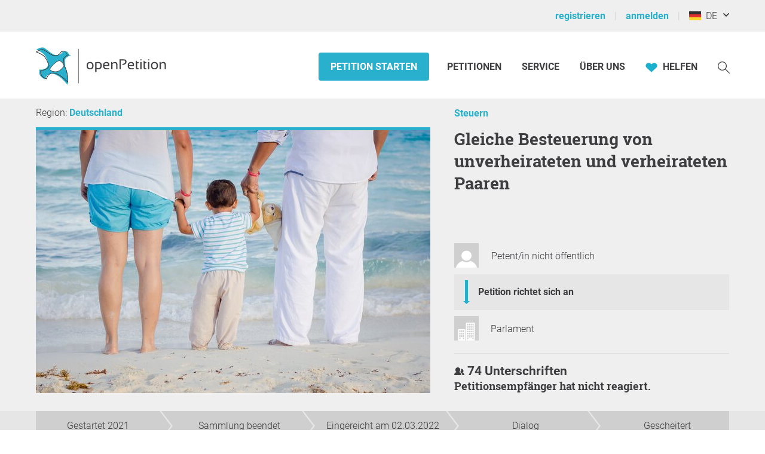

--- FILE ---
content_type: text/html; charset=UTF-8
request_url: https://www.openpetition.de/petition/blog/gleiche-besteuerung-von-unverheirateten-und-verheirateten-paaren/2
body_size: 30133
content:

<!doctype html>
<html class="nojs"
	lang="de"
	dir="ltr"
	prefix="og: http://ogp.me/ns#"
>
<head>
	<meta charset="utf-8">
<meta name="viewport" content="initial-scale=1">
<title>
			Neuigkeiten: Gleiche Besteuerung von unverheirateten und verheirateten Paaren - Online-Petition	</title>


<!-- Icons / Web app information -->
	<link rel="icon" href="/favicon-32x32.png" type="image/png" sizes="32x32">
	<link rel="icon" href="/favicon-16x16.png" type="image/png" sizes="16x16">
	<link rel="apple-touch-icon" sizes="180x180" href="/apple-touch-icon.png">
	<link rel="mask-icon" href="/safari-pinned-tab.svg" color="#0d6c7f">
	<meta name="msapplication-TileColor" content="#0d6c7f">
	<meta name="theme-color" content="#29b0cc">
<link rel="manifest" href="/site.webmanifest">


<!-- Search engine information -->
	<meta name="robots" content="index, follow">
<meta name="description" content="Unverheiratete Paare in eheähnlicher Gemeinschaft (mit Kindern) werden wie Alleinstehende besteuert und versichert. Eine gemeinsame, steuerliche Veranlagung ist nicht möglich. Dadurch wird meist ein Partner nachteilig behandelt. Verstirbt ein Partner wird ein Erbe ab 20.000€ (anstatt ab 500.000€) besteuert. Dazu ist zudem ein entsprechendes Testament nötig. Wir fordern die Gleichstellung der Besteuerung für ehe-ähnliche Partnerschaften. ">
<meta name="keywords" content="epetition petition lokale regionale Unterschriften Liste Bürger Initiative Petition Aufruf Begehren Entscheid Eingabe Umfrage Anliegen Aktion Ersuchen Bitte Beschwerde Protest Kampagne Anfrage Idee Meinung Erfahrung Ratschlag Anregung Appell Resolution Erklärung erstellen bekanntmachen unterzeichnen zeichnen unterschreiben werben Politik Gesetzgebung Meinungen Meinungsbildung Willensbildung direkte Demokratie Basisdemokratie Open Government Partizipation">



<!-- Social media information -->
<meta property="og:site_name" content="openPetition">

			<meta property="og:title" content="Neuigkeiten: Gleiche Besteuerung von unverheirateten und verheirateten Paaren - Online-Petition">
		<meta property="og:image" content="https://www.openpetition.de/images/petition/gleiche-besteuerung-von-unverheirateten-und-verheirateten-paaren_1614008845_desktop.jpg">
		<meta property="og:description" content="Unverheiratete Paare in eheähnlicher Gemeinschaft (mit Kindern) werden wie Alleinstehende besteuert und versichert. Eine gemeinsame, steuerliche Veranlagung ist nicht möglich. Dadurch wird meist ein Partner nachteilig behandelt. Verstirbt ein Partner wird ein Erbe ab 20.000€ (anstatt ab 500.000€) besteuert. Dazu ist zudem ein entsprechendes Testament nötig. Wir fordern die Gleichstellung der Besteuerung für ehe-ähnliche Partnerschaften. ">
	
<!-- CSS -->

<link rel="preload"
		as="font"
		href="https://static.openpetition.de/fonts/Roboto/Roboto-Light.woff2"
		type="font/woff2"
		crossorigin="anonymous">
<link rel="preload"
		as="font"
		href="https://static.openpetition.de/fonts/Roboto/Roboto-Bold.woff2"
		type="font/woff2"
		crossorigin="anonymous">
<link rel="preload"
		as="font"
		href="https://static.openpetition.de/fonts/Roboto/Roboto-Black.woff2"
		type="font/woff2"
		crossorigin="anonymous">
<link rel="preload"
		as="font"
		href="https://static.openpetition.de/fonts/RobotoSlab/RobotoSlab-Bold.woff2"
		type="font/woff2"
		crossorigin="anonymous">



	<link rel="stylesheet" media="screen" href="https://static.openpetition.de/css/main.css?1768916134">

<link rel="stylesheet" media="screen" href="https://static.openpetition.de/css/openpetition.css?1768916133">
<link rel="stylesheet" media="print" href="https://static.openpetition.de/css/openpetition_print.css?1768916134">

<style media="screen and (prefers-color-scheme: dark)">
	@import url('https://static.openpetition.de/css/darkmode-override.css?1768915764');
</style>

	
<style>
	.secondBg {
		background-image: url(/images/purpur_bg.gif);
	}
</style>

	<script>
	
		document.documentElement.classList.remove('nojs');
		document.documentElement.classList.add('js');
	</script>

	<!-- highcharts -->
	
</head>

<body 			id="petition-blog-details"
							class="theme-background-variant-1"
		>

	<header id="header">
		<div id="op__user-nav"
			class="op__wrapper--width-100_percent -background--gray-very-light -print-display-none -display--small--none"
		>
			<div class="op__wrapper">
				<div class="op__row--flex">
					<div class="op__column -padding--0">
						<nav aria-label="Nutzermenü, Registrierung und Anmeldung">
							<ul class="op__list-user-nav">
								
																	<li class="op__list-user-nav__item">
	<a class="-line-height--49 -margin-vertical--2 -margin-right--5"
		id="register-link"
		href="/user/registrieren"
	>
		registrieren	</a>
	<div aria-hidden="true" class="-pipe -pipe--gray-light -display--flex -align-self--center -display--small--none">
	</div>
</li>

<li class="op__list-user-nav__item">
	<a class="-line-height--49 -margin-vertical--2 -margin-right--5 -padding-left--5 -padding--small--0"
		href="/user/anmelden"
	>
		anmelden	</a>
	<div aria-hidden="true" class="-pipe -pipe--gray-light -display--flex -align-self--center -display--small--none">
	</div>
</li>
								
								<li class="op__list-user-nav__item -padding-left--5">
	<button class="op__button-toggle-menu -line-height--49 -margin-vertical--2"
		title="Deutschland / Deutsch"
		aria-expanded="false"
		aria-controls="languages-dropdown"
		aria-label="Deutschland, Deutsch"
	>
		<svg id="flag-icons-de" viewBox="0 0 640 480" width="20" height="15" aria-hidden="true" class="icon-/flags/de op__flag-icon -no-pointer-event">  <path fill="#ffce00" d="M0 320h640v160H0z"/>  <path d="M0 0h640v160H0z"/>  <path fill="#d00" d="M0 160h640v160H0z"/><image src="/icon//flags/de_20x15.png" xlink:href="" width="20" height="15"/></svg>		&nbsp;
		DE	</button>

			<div class="op__dropdown-area -width--758 -max-width--small-100 -line-height--27">
		<div class="-padding--10">
			<ul id="languages-dropdown"
				class="op__list op__list--without-bullets op__list--small-spacing -margin-bottom--0"
			>
				<li>
					<h2>Sprache wechseln</h2>
					<div class="-column-count--2 -column-count--medium-3">
						<ul class="op__list op__list--without-bullets">
																							<li>
									<div class="op__column -padding-vertical--0 -padding-left--0 -line-height--27">
																					<a href="?language=af_ZA.utf8"
											   title="Afrikaans"
											   rel="nofollow"
											>
												Afrikaans											</a>
																			</div>
								</li>
																							<li>
									<div class="op__column -padding-vertical--0 -padding-left--0 -line-height--27">
																					<a href="?language=da_DK.utf8"
											   title="Dänisch"
											   rel="nofollow"
											>
												Dansk											</a>
																			</div>
								</li>
																							<li>
									<div class="op__column -padding-vertical--0 -padding-left--0 -line-height--27">
																					<span class="op__bold">
												Deutsch											</span>
																			</div>
								</li>
																							<li>
									<div class="op__column -padding-vertical--0 -padding-left--0 -line-height--27">
																					<a href="?language=et_EE.utf8"
											   title="Estnisch"
											   rel="nofollow"
											>
												Eesti keel											</a>
																			</div>
								</li>
																							<li>
									<div class="op__column -padding-vertical--0 -padding-left--0 -line-height--27">
																					<a href="?language=en_GB.utf8"
											   title="Englisch"
											   rel="nofollow"
											>
												English											</a>
																			</div>
								</li>
																							<li>
									<div class="op__column -padding-vertical--0 -padding-left--0 -line-height--27">
																					<a href="?language=es_ES.utf8"
											   title="Spanisch"
											   rel="nofollow"
											>
												Español											</a>
																			</div>
								</li>
																							<li>
									<div class="op__column -padding-vertical--0 -padding-left--0 -line-height--27">
																					<a href="?language=fr_FR.utf8"
											   title="Französisch"
											   rel="nofollow"
											>
												Français											</a>
																			</div>
								</li>
																							<li>
									<div class="op__column -padding-vertical--0 -padding-left--0 -line-height--27">
																					<a href="?language=hr_HR.utf8"
											   title="Kroatisch"
											   rel="nofollow"
											>
												Hrvatski											</a>
																			</div>
								</li>
																							<li>
									<div class="op__column -padding-vertical--0 -padding-left--0 -line-height--27">
																					<a href="?language=it_IT.utf8"
											   title="Italienisch"
											   rel="nofollow"
											>
												Italiano											</a>
																			</div>
								</li>
																							<li>
									<div class="op__column -padding-vertical--0 -padding-left--0 -line-height--27">
																					<a href="?language=lv_LV.utf8"
											   title="Lettisch"
											   rel="nofollow"
											>
												Latviešu valoda											</a>
																			</div>
								</li>
																							<li>
									<div class="op__column -padding-vertical--0 -padding-left--0 -line-height--27">
																					<a href="?language=lt_LT.utf8"
											   title="Litauisch"
											   rel="nofollow"
											>
												Lietuvių kalba											</a>
																			</div>
								</li>
																							<li>
									<div class="op__column -padding-vertical--0 -padding-left--0 -line-height--27">
																					<a href="?language=hu_HU.utf8"
											   title="Ungarisch"
											   rel="nofollow"
											>
												Magyar											</a>
																			</div>
								</li>
																							<li>
									<div class="op__column -padding-vertical--0 -padding-left--0 -line-height--27">
																					<a href="?language=nl_NL.utf8"
											   title="Niederländisch"
											   rel="nofollow"
											>
												Nederlands											</a>
																			</div>
								</li>
																							<li>
									<div class="op__column -padding-vertical--0 -padding-left--0 -line-height--27">
																					<a href="?language=nb_NO.utf8"
											   title="Norwegisch"
											   rel="nofollow"
											>
												Norsk											</a>
																			</div>
								</li>
																							<li>
									<div class="op__column -padding-vertical--0 -padding-left--0 -line-height--27">
																					<a href="?language=pl_PL.utf8"
											   title="Polnisch"
											   rel="nofollow"
											>
												Polski											</a>
																			</div>
								</li>
																							<li>
									<div class="op__column -padding-vertical--0 -padding-left--0 -line-height--27">
																					<a href="?language=pt_PT.utf8"
											   title="Portugiesisch"
											   rel="nofollow"
											>
												Português											</a>
																			</div>
								</li>
																							<li>
									<div class="op__column -padding-vertical--0 -padding-left--0 -line-height--27">
																					<a href="?language=ru_RU.utf8"
											   title="Russisch"
											   rel="nofollow"
											>
												Pусский											</a>
																			</div>
								</li>
																							<li>
									<div class="op__column -padding-vertical--0 -padding-left--0 -line-height--27">
																					<a href="?language=ro_RO.utf8"
											   title="Rumänisch"
											   rel="nofollow"
											>
												Română											</a>
																			</div>
								</li>
																							<li>
									<div class="op__column -padding-vertical--0 -padding-left--0 -line-height--27">
																					<a href="?language=sq_MK.utf8"
											   title="Albanisch"
											   rel="nofollow"
											>
												Shqipja											</a>
																			</div>
								</li>
																							<li>
									<div class="op__column -padding-vertical--0 -padding-left--0 -line-height--27">
																					<a href="?language=sk_SK.utf8"
											   title="Slowakisch"
											   rel="nofollow"
											>
												Slovenský											</a>
																			</div>
								</li>
																							<li>
									<div class="op__column -padding-vertical--0 -padding-left--0 -line-height--27">
																					<a href="?language=sl_SI.utf8"
											   title="Slowenisch"
											   rel="nofollow"
											>
												Slovenščina											</a>
																			</div>
								</li>
																							<li>
									<div class="op__column -padding-vertical--0 -padding-left--0 -line-height--27">
																					<a href="?language=fi_FI.utf8"
											   title="Finnisch"
											   rel="nofollow"
											>
												Suomi											</a>
																			</div>
								</li>
																							<li>
									<div class="op__column -padding-vertical--0 -padding-left--0 -line-height--27">
																					<a href="?language=sv_SE.utf8"
											   title="Schwedisch"
											   rel="nofollow"
											>
												Svenska											</a>
																			</div>
								</li>
																							<li>
									<div class="op__column -padding-vertical--0 -padding-left--0 -line-height--27">
																					<a href="?language=tr_TR.utf8"
											   title="Türkisch"
											   rel="nofollow"
											>
												Türkçe											</a>
																			</div>
								</li>
																							<li>
									<div class="op__column -padding-vertical--0 -padding-left--0 -line-height--27">
																					<a href="?language=uk_UA.utf8"
											   title="Ukrainisch"
											   rel="nofollow"
											>
												Yкраїнська											</a>
																			</div>
								</li>
																							<li>
									<div class="op__column -padding-vertical--0 -padding-left--0 -line-height--27">
																					<a href="?language=cs_CZ.utf8"
											   title="Tschechisch"
											   rel="nofollow"
											>
												Čeština											</a>
																			</div>
								</li>
																							<li>
									<div class="op__column -padding-vertical--0 -padding-left--0 -line-height--27">
																					<a href="?language=el_GR.utf8"
											   title="Griechisch"
											   rel="nofollow"
											>
												ελληνικά											</a>
																			</div>
								</li>
																							<li>
									<div class="op__column -padding-vertical--0 -padding-left--0 -line-height--27">
																					<a href="?language=bg_BG.utf8"
											   title="Bulgarisch"
											   rel="nofollow"
											>
												български											</a>
																			</div>
								</li>
																							<li>
									<div class="op__column -padding-vertical--0 -padding-left--0 -line-height--27">
																					<a href="?language=kk_KZ.utf8"
											   title="Kasachisch"
											   rel="nofollow"
											>
												қазақша											</a>
																			</div>
								</li>
																							<li>
									<div class="op__column -padding-vertical--0 -padding-left--0 -line-height--27">
																					<a href="?language=hy_AM.utf8"
											   title="Armenisch"
											   rel="nofollow"
											>
												Գրաբար											</a>
																			</div>
								</li>
																							<li>
									<div class="op__column -padding-vertical--0 -padding-left--0 -line-height--27">
																					<a href="?language=ka_GE.utf8"
											   title="Georgisch"
											   rel="nofollow"
											>
												ქართული ენა											</a>
																			</div>
								</li>
																							<li>
									<div class="op__column -padding-vertical--0 -padding-left--0 -line-height--27">
																					<a href="?language=ja_JP.utf8"
											   title="Japanisch"
											   rel="nofollow"
											>
												日本語											</a>
																			</div>
								</li>
																							<li>
									<div class="op__column -padding-vertical--0 -padding-left--0 -line-height--27">
																					<a href="?language=ko_KR.utf8"
											   title="Koreanisch"
											   rel="nofollow"
											>
												한국어											</a>
																			</div>
								</li>
													</ul>
					</div>
				</li>
				<li aria-disabled="true">
					<hr>
				</li>
				<li>
					<h2>Land wechseln</h2>

					<div class="-column-count--2 -column-count--medium-3">
						<ul class="op__list op__list--without-bullets">
															<li>
									<div class="op__column -padding-vertical--0 -padding-left--0 -line-height--27">
																					<a href="https://www.openpetition.eu/al?language=de_DE.utf8"
											   title="Zur Übersichtsseite für Albanien"
											   rel="nofollow"
											>
												Albanien											</a>
																			</div>
								</li>
															<li>
									<div class="op__column -padding-vertical--0 -padding-left--0 -line-height--27">
																					<a href="https://www.openpetition.org/ar?language=de_DE.utf8"
											   title="Zur Übersichtsseite für Argentinien"
											   rel="nofollow"
											>
												Argentinien											</a>
																			</div>
								</li>
															<li>
									<div class="op__column -padding-vertical--0 -padding-left--0 -line-height--27">
																					<a href="https://www.openpetition.org/au?language=de_DE.utf8"
											   title="Zur Übersichtsseite für Australien"
											   rel="nofollow"
											>
												Australien											</a>
																			</div>
								</li>
															<li>
									<div class="op__column -padding-vertical--0 -padding-left--0 -line-height--27">
																					<a href="https://www.openpetition.eu/be?language=de_DE.utf8"
											   title="Zur Übersichtsseite für Belgien"
											   rel="nofollow"
											>
												Belgien											</a>
																			</div>
								</li>
															<li>
									<div class="op__column -padding-vertical--0 -padding-left--0 -line-height--27">
																					<a href="https://www.openpetition.eu/ba?language=de_DE.utf8"
											   title="Zur Übersichtsseite für Bosnien und Herzegowina"
											   rel="nofollow"
											>
												Bosnien und Herzegowina											</a>
																			</div>
								</li>
															<li>
									<div class="op__column -padding-vertical--0 -padding-left--0 -line-height--27">
																					<a href="https://www.openpetition.org/br?language=de_DE.utf8"
											   title="Zur Übersichtsseite für Brasilien"
											   rel="nofollow"
											>
												Brasilien											</a>
																			</div>
								</li>
															<li>
									<div class="op__column -padding-vertical--0 -padding-left--0 -line-height--27">
																					<a href="https://www.openpetition.eu/bg?language=de_DE.utf8"
											   title="Zur Übersichtsseite für Bulgarien"
											   rel="nofollow"
											>
												Bulgarien											</a>
																			</div>
								</li>
															<li>
									<div class="op__column -padding-vertical--0 -padding-left--0 -line-height--27">
																					<a href="https://www.openpetition.org/cl?language=de_DE.utf8"
											   title="Zur Übersichtsseite für Chile"
											   rel="nofollow"
											>
												Chile											</a>
																			</div>
								</li>
															<li>
									<div class="op__column -padding-vertical--0 -padding-left--0 -line-height--27">
																					<a href="https://www.openpetition.org/cr?language=de_DE.utf8"
											   title="Zur Übersichtsseite für Costa Rica"
											   rel="nofollow"
											>
												Costa Rica											</a>
																			</div>
								</li>
															<li>
									<div class="op__column -padding-vertical--0 -padding-left--0 -line-height--27">
																					<span class="op__bold">
												Deutschland											</span>
																			</div>
								</li>
															<li>
									<div class="op__column -padding-vertical--0 -padding-left--0 -line-height--27">
																					<a href="https://www.openpetition.eu/dk?language=de_DE.utf8"
											   title="Zur Übersichtsseite für Dänemark"
											   rel="nofollow"
											>
												Dänemark											</a>
																			</div>
								</li>
															<li>
									<div class="op__column -padding-vertical--0 -padding-left--0 -line-height--27">
																					<a href="https://www.openpetition.eu/ee?language=de_DE.utf8"
											   title="Zur Übersichtsseite für Estland"
											   rel="nofollow"
											>
												Estland											</a>
																			</div>
								</li>
															<li>
									<div class="op__column -padding-vertical--0 -padding-left--0 -line-height--27">
																					<a href="https://www.openpetition.eu?language=de_DE.utf8"
											   title="Zur Übersichtsseite für Europäische Union"
											   rel="nofollow"
											>
												Europäische Union											</a>
																			</div>
								</li>
															<li>
									<div class="op__column -padding-vertical--0 -padding-left--0 -line-height--27">
																					<a href="https://www.openpetition.eu/fi?language=de_DE.utf8"
											   title="Zur Übersichtsseite für Finnland"
											   rel="nofollow"
											>
												Finnland											</a>
																			</div>
								</li>
															<li>
									<div class="op__column -padding-vertical--0 -padding-left--0 -line-height--27">
																					<a href="https://www.openpetition.eu/fr?language=de_DE.utf8"
											   title="Zur Übersichtsseite für Frankreich"
											   rel="nofollow"
											>
												Frankreich											</a>
																			</div>
								</li>
															<li>
									<div class="op__column -padding-vertical--0 -padding-left--0 -line-height--27">
																					<a href="https://www.openpetition.org/gh?language=de_DE.utf8"
											   title="Zur Übersichtsseite für Ghana"
											   rel="nofollow"
											>
												Ghana											</a>
																			</div>
								</li>
															<li>
									<div class="op__column -padding-vertical--0 -padding-left--0 -line-height--27">
																					<a href="https://www.openpetition.eu/gr?language=de_DE.utf8"
											   title="Zur Übersichtsseite für Griechenland"
											   rel="nofollow"
											>
												Griechenland											</a>
																			</div>
								</li>
															<li>
									<div class="op__column -padding-vertical--0 -padding-left--0 -line-height--27">
																					<a href="https://www.openpetition.eu/ie?language=de_DE.utf8"
											   title="Zur Übersichtsseite für Irland"
											   rel="nofollow"
											>
												Irland											</a>
																			</div>
								</li>
															<li>
									<div class="op__column -padding-vertical--0 -padding-left--0 -line-height--27">
																					<a href="https://www.openpetition.eu/is?language=de_DE.utf8"
											   title="Zur Übersichtsseite für Island"
											   rel="nofollow"
											>
												Island											</a>
																			</div>
								</li>
															<li>
									<div class="op__column -padding-vertical--0 -padding-left--0 -line-height--27">
																					<a href="https://www.openpetition.eu/it?language=de_DE.utf8"
											   title="Zur Übersichtsseite für Italien"
											   rel="nofollow"
											>
												Italien											</a>
																			</div>
								</li>
															<li>
									<div class="op__column -padding-vertical--0 -padding-left--0 -line-height--27">
																					<a href="https://www.openpetition.org/ca?language=de_DE.utf8"
											   title="Zur Übersichtsseite für Kanada"
											   rel="nofollow"
											>
												Kanada											</a>
																			</div>
								</li>
															<li>
									<div class="op__column -padding-vertical--0 -padding-left--0 -line-height--27">
																					<a href="https://www.openpetition.eu/hr?language=de_DE.utf8"
											   title="Zur Übersichtsseite für Kroatien"
											   rel="nofollow"
											>
												Kroatien											</a>
																			</div>
								</li>
															<li>
									<div class="op__column -padding-vertical--0 -padding-left--0 -line-height--27">
																					<a href="https://www.openpetition.eu/lv?language=de_DE.utf8"
											   title="Zur Übersichtsseite für Lettland"
											   rel="nofollow"
											>
												Lettland											</a>
																			</div>
								</li>
															<li>
									<div class="op__column -padding-vertical--0 -padding-left--0 -line-height--27">
																					<a href="https://www.openpetition.eu/li?language=de_DE.utf8"
											   title="Zur Übersichtsseite für Liechtenstein"
											   rel="nofollow"
											>
												Liechtenstein											</a>
																			</div>
								</li>
															<li>
									<div class="op__column -padding-vertical--0 -padding-left--0 -line-height--27">
																					<a href="https://www.openpetition.eu/lt?language=de_DE.utf8"
											   title="Zur Übersichtsseite für Litauen"
											   rel="nofollow"
											>
												Litauen											</a>
																			</div>
								</li>
															<li>
									<div class="op__column -padding-vertical--0 -padding-left--0 -line-height--27">
																					<a href="https://www.openpetition.eu/lu?language=de_DE.utf8"
											   title="Zur Übersichtsseite für Luxemburg"
											   rel="nofollow"
											>
												Luxemburg											</a>
																			</div>
								</li>
															<li>
									<div class="op__column -padding-vertical--0 -padding-left--0 -line-height--27">
																					<a href="https://www.openpetition.eu/mt?language=de_DE.utf8"
											   title="Zur Übersichtsseite für Malta"
											   rel="nofollow"
											>
												Malta											</a>
																			</div>
								</li>
															<li>
									<div class="op__column -padding-vertical--0 -padding-left--0 -line-height--27">
																					<a href="https://www.openpetition.eu/me?language=de_DE.utf8"
											   title="Zur Übersichtsseite für Montenegro"
											   rel="nofollow"
											>
												Montenegro											</a>
																			</div>
								</li>
															<li>
									<div class="op__column -padding-vertical--0 -padding-left--0 -line-height--27">
																					<a href="https://www.openpetition.org/na?language=de_DE.utf8"
											   title="Zur Übersichtsseite für Namibia"
											   rel="nofollow"
											>
												Namibia											</a>
																			</div>
								</li>
															<li>
									<div class="op__column -padding-vertical--0 -padding-left--0 -line-height--27">
																					<a href="https://www.openpetition.org/nz?language=de_DE.utf8"
											   title="Zur Übersichtsseite für Neuseeland"
											   rel="nofollow"
											>
												Neuseeland											</a>
																			</div>
								</li>
															<li>
									<div class="op__column -padding-vertical--0 -padding-left--0 -line-height--27">
																					<a href="https://www.openpetition.eu/nl?language=de_DE.utf8"
											   title="Zur Übersichtsseite für Niederlande"
											   rel="nofollow"
											>
												Niederlande											</a>
																			</div>
								</li>
															<li>
									<div class="op__column -padding-vertical--0 -padding-left--0 -line-height--27">
																					<a href="https://www.openpetition.eu/mk?language=de_DE.utf8"
											   title="Zur Übersichtsseite für Nordmazedonien"
											   rel="nofollow"
											>
												Nordmazedonien											</a>
																			</div>
								</li>
															<li>
									<div class="op__column -padding-vertical--0 -padding-left--0 -line-height--27">
																					<a href="https://www.openpetition.eu/no?language=de_DE.utf8"
											   title="Zur Übersichtsseite für Norwegen"
											   rel="nofollow"
											>
												Norwegen											</a>
																			</div>
								</li>
															<li>
									<div class="op__column -padding-vertical--0 -padding-left--0 -line-height--27">
																					<a href="https://www.openpetition.org/pa?language=de_DE.utf8"
											   title="Zur Übersichtsseite für Panama"
											   rel="nofollow"
											>
												Panama											</a>
																			</div>
								</li>
															<li>
									<div class="op__column -padding-vertical--0 -padding-left--0 -line-height--27">
																					<a href="https://www.openpetition.org/py?language=de_DE.utf8"
											   title="Zur Übersichtsseite für Paraguay"
											   rel="nofollow"
											>
												Paraguay											</a>
																			</div>
								</li>
															<li>
									<div class="op__column -padding-vertical--0 -padding-left--0 -line-height--27">
																					<a href="https://www.openpetition.org/pe?language=de_DE.utf8"
											   title="Zur Übersichtsseite für Peru"
											   rel="nofollow"
											>
												Peru											</a>
																			</div>
								</li>
															<li>
									<div class="op__column -padding-vertical--0 -padding-left--0 -line-height--27">
																					<a href="https://www.openpetition.eu/pl?language=de_DE.utf8"
											   title="Zur Übersichtsseite für Polen"
											   rel="nofollow"
											>
												Polen											</a>
																			</div>
								</li>
															<li>
									<div class="op__column -padding-vertical--0 -padding-left--0 -line-height--27">
																					<a href="https://www.openpetition.eu/pt?language=de_DE.utf8"
											   title="Zur Übersichtsseite für Portugal"
											   rel="nofollow"
											>
												Portugal											</a>
																			</div>
								</li>
															<li>
									<div class="op__column -padding-vertical--0 -padding-left--0 -line-height--27">
																					<a href="https://www.openpetition.eu/ro?language=de_DE.utf8"
											   title="Zur Übersichtsseite für Rumänien"
											   rel="nofollow"
											>
												Rumänien											</a>
																			</div>
								</li>
															<li>
									<div class="op__column -padding-vertical--0 -padding-left--0 -line-height--27">
																					<a href="https://www.openpetition.org/ru?language=de_DE.utf8"
											   title="Zur Übersichtsseite für Russland"
											   rel="nofollow"
											>
												Russland											</a>
																			</div>
								</li>
															<li>
									<div class="op__column -padding-vertical--0 -padding-left--0 -line-height--27">
																					<a href="https://www.openpetition.eu/se?language=de_DE.utf8"
											   title="Zur Übersichtsseite für Schweden"
											   rel="nofollow"
											>
												Schweden											</a>
																			</div>
								</li>
															<li>
									<div class="op__column -padding-vertical--0 -padding-left--0 -line-height--27">
																					<a href="https://www.openpetition.eu/ch?language=de_DE.utf8"
											   title="Zur Übersichtsseite für Schweiz"
											   rel="nofollow"
											>
												Schweiz											</a>
																			</div>
								</li>
															<li>
									<div class="op__column -padding-vertical--0 -padding-left--0 -line-height--27">
																					<a href="https://www.openpetition.eu/rs?language=de_DE.utf8"
											   title="Zur Übersichtsseite für Serbien"
											   rel="nofollow"
											>
												Serbien											</a>
																			</div>
								</li>
															<li>
									<div class="op__column -padding-vertical--0 -padding-left--0 -line-height--27">
																					<a href="https://www.openpetition.eu/sk?language=de_DE.utf8"
											   title="Zur Übersichtsseite für Slowakei"
											   rel="nofollow"
											>
												Slowakei											</a>
																			</div>
								</li>
															<li>
									<div class="op__column -padding-vertical--0 -padding-left--0 -line-height--27">
																					<a href="https://www.openpetition.eu/si?language=de_DE.utf8"
											   title="Zur Übersichtsseite für Slowenien"
											   rel="nofollow"
											>
												Slowenien											</a>
																			</div>
								</li>
															<li>
									<div class="op__column -padding-vertical--0 -padding-left--0 -line-height--27">
																					<a href="https://www.openpetition.eu/es?language=de_DE.utf8"
											   title="Zur Übersichtsseite für Spanien"
											   rel="nofollow"
											>
												Spanien											</a>
																			</div>
								</li>
															<li>
									<div class="op__column -padding-vertical--0 -padding-left--0 -line-height--27">
																					<a href="https://www.openpetition.org/za?language=de_DE.utf8"
											   title="Zur Übersichtsseite für Südafrika"
											   rel="nofollow"
											>
												Südafrika											</a>
																			</div>
								</li>
															<li>
									<div class="op__column -padding-vertical--0 -padding-left--0 -line-height--27">
																					<a href="https://www.openpetition.eu/cz?language=de_DE.utf8"
											   title="Zur Übersichtsseite für Tschechien"
											   rel="nofollow"
											>
												Tschechien											</a>
																			</div>
								</li>
															<li>
									<div class="op__column -padding-vertical--0 -padding-left--0 -line-height--27">
																					<a href="https://www.openpetition.org/tr?language=de_DE.utf8"
											   title="Zur Übersichtsseite für Türkei"
											   rel="nofollow"
											>
												Türkei											</a>
																			</div>
								</li>
															<li>
									<div class="op__column -padding-vertical--0 -padding-left--0 -line-height--27">
																					<a href="https://www.openpetition.org/ua?language=de_DE.utf8"
											   title="Zur Übersichtsseite für Ukraine"
											   rel="nofollow"
											>
												Ukraine											</a>
																			</div>
								</li>
															<li>
									<div class="op__column -padding-vertical--0 -padding-left--0 -line-height--27">
																					<a href="https://www.openpetition.eu/hu?language=de_DE.utf8"
											   title="Zur Übersichtsseite für Ungarn"
											   rel="nofollow"
											>
												Ungarn											</a>
																			</div>
								</li>
															<li>
									<div class="op__column -padding-vertical--0 -padding-left--0 -line-height--27">
																					<a href="https://www.openpetition.org/uy?language=de_DE.utf8"
											   title="Zur Übersichtsseite für Uruguay"
											   rel="nofollow"
											>
												Uruguay											</a>
																			</div>
								</li>
															<li>
									<div class="op__column -padding-vertical--0 -padding-left--0 -line-height--27">
																					<a href="https://www.openpetition.org/us?language=de_DE.utf8"
											   title="Zur Übersichtsseite für Vereinigte Staaten"
											   rel="nofollow"
											>
												Vereinigte Staaten											</a>
																			</div>
								</li>
															<li>
									<div class="op__column -padding-vertical--0 -padding-left--0 -line-height--27">
																					<a href="https://www.openpetition.org/uk?language=de_DE.utf8"
											   title="Zur Übersichtsseite für Vereinigtes Königreich"
											   rel="nofollow"
											>
												Vereinigtes Königreich											</a>
																			</div>
								</li>
															<li>
									<div class="op__column -padding-vertical--0 -padding-left--0 -line-height--27">
																					<a href="https://www.openpetition.eu/cy?language=de_DE.utf8"
											   title="Zur Übersichtsseite für Zypern"
											   rel="nofollow"
											>
												Zypern											</a>
																			</div>
								</li>
															<li>
									<div class="op__column -padding-vertical--0 -padding-left--0 -line-height--27">
																					<a href="https://www.openpetition.eu/at?language=de_DE.utf8"
											   title="Zur Übersichtsseite für Österreich"
											   rel="nofollow"
											>
												Österreich											</a>
																			</div>
								</li>
													</ul>
					</div>
				</li>
			</ul>
		</div>
	</div>
</li>

															</ul>
						</nav>
					</div>
				</div>
			</div>
		</div>
		<div id="op-nav"
			class="op__wrapper--width-100_percent"
		>
			<nav aria-label="Hauptmenü" class="op__wrapper -position--relative">
									

<a id="op__header__logo"
	title="Zur Startseite von openPetition Deutschland"
	href="/"
	data-site-context="openpetition">
	<svg viewBox="0 0 243.50002 71.729995" width="100%" height="100%" aria-hidden="true" class="icon-logo_openpetition_big_with_color">	<g transform="translate(-111.82,-85.170004)">		<!-- Line between bird and "openPetition" -->		<rect class="-fill--gray-very-dark" fill="#3e3d40" height="62.360001" width="0.85000002" y="91.699997" x="189.17"/>		<!-- White backdrop--> 		<path style="fill:#fff" d="m 170.7,153.25 -0.69,-0.71 c -0.09,-0.1 -9.34,-9.65 -15.32,-12.77 -0.59,-0.31 -1.16,-0.63 -1.77,-0.98 -2.67,-1.52 -5.44,-3.08 -9.22,-2.97 -4.03,0.14 -7.19,1.59 -9.14,4.2 -1.32,1.77 -3.25,6.19 -3.27,6.23 l -0.16,0.37 -0.37,-0.15 c -0.23,-0.09 -5.55,-2.2 -8.2,-5.45 -3.47,-4.24 -2.05,-10.54 -1.99,-10.8 l 0.08,-0.34 0.35,0.02 c 0.01,0 0.27,0.01 0.71,0.01 1.4,0 4.89,-0.12 7.16,-1.27 3.48,-1.76 5.21,-2.98 6.69,-5.89 -0.31,-0.88 -1.74,-4.9 -2.55,-6.89 -2.28,-5.62 -4.94,-9.66 -7.91,-12.01 -3.46,-2.73 -12.46,-6.33 -12.56,-6.37 l -0.72,-0.28 0.62,-0.45 c 0.25,-0.18 6.22,-4.48 11.07,-4.48 1.13,0 2.13,0.24 2.96,0.71 1.85,1.05 3.94,2.42 6.16,3.87 3.37,2.21 6.85,4.49 9.35,5.48 2.49,0.98 5.4,1.29 7.69,0.78 1.69,-0.37 2.8,-0.93 3.95,-1.66 1.17,-0.74 1.9,-1.74 2.6,-2.71 1.18,-1.62 2.39,-3.29 5.55,-3.29 h 0.12 c 3.51,0.04 5.84,1.79 6.54,4.9 0,0 0,0.01 0,0.01 0.65,0.16 1.24,0.37 1.75,0.62 1.52,0.76 1.85,1.68 1.88,1.78 l 0.18,0.56 h -0.63 c -0.28,0 -1.69,0 -2.62,0.09 -0.15,0.01 -0.31,0.04 -0.48,0.07 -0.11,0.45 -0.29,0.84 -0.53,1.16 -0.63,0.84 -1.21,1.12 -1.77,1.4 -0.59,0.29 -1.2,0.58 -2.06,1.59 l -0.03,0.03 c -0.01,0.01 -1.69,1.7 -0.97,6.32 0.46,2.97 0.67,5.07 0.41,6.95 1.02,1.81 1.93,3.69 2.76,5.46 4.77,10.1 4.42,25.74 4.42,25.9 z"/>				<!-- Colored body of the bird -->		<path class="-fill--cyan-strong" fill="#29b0cc" d="m 173.74,102.35 c -0.64,-0.39 -1.33,-0.66 -2,-0.87 -0.01,-0.11 -0.02,-0.21 -0.04,-0.29 -0.47,-3.32 -2.73,-5.12 -6.18,-5.45 -5.19,-0.5 -5.42,3.7 -9.13,5.64 -1.4,0.73 -2.69,1.22 -4.52,1.47 -2.83,0.38 -5.96,-0.36 -8.42,-1.57 -4.3,-2.13 -11,-8.14 -15.85,-11.44 -4.85,-3.3 -14.87,2.79 -14.87,2.79 0,0 9.55,4.58 13,8.03 5.72,5.73 6.76,11.25 7.55,13.77 0.79,2.52 1.56,5.33 1.56,5.33 0,0 -2,6.39 -7.37,8.56 -3.39,1.37 -8.76,0.67 -8.76,0.67 0,0 -2.13,6.62 1.13,11.35 2.52,3.66 8.14,6.42 8.14,6.42 0,0 2.49,-4.62 4.11,-6.46 2.23,-2.54 4.76,-3.34 6.62,-3.61 5,-0.72 10.35,1.58 15.53,5.06 6.62,4.45 15.4,15.15 15.4,15.15 0,0 1.79,-16.65 -2.45,-27.93 -2.3,-6.13 -2.45,-9.8 -2.34,-13.69 0.15,-5.38 1.77,-7.07 1.77,-7.07 2.06,-2.05 2.91,-1.24 4.34,-2.84 0.33,-0.36 0.53,-0.82 0.66,-1.31 0.29,-0.03 0.58,-0.06 0.86,-0.06 1.14,-0.01 2.91,0.14 2.91,0.14 0,0 -0.2,-0.91 -1.65,-1.79 z m -15.3,25.88 c -3.75,3.1 -4.36,4.16 -8.28,4.42 -3.92,0.27 -7.99,0.35 -9.88,-1.26 0,0 -2.07,-1.02 -2.26,-1.79 -0.2,-0.76 -0.52,-1.52 0,-2.38 0.52,-0.86 4.53,-5.96 6.42,-7.71 1.89,-1.75 5.73,-4.95 7,-5.42 1.27,-0.46 3.52,-1.09 3.52,-1.09 0,0 1.48,0.44 2.96,1.68 1.48,1.24 5.14,6.46 5.14,6.46 0,0 -0.87,4 -4.62,7.09 z"/>		<!-- Empty stomach of the bird -->		<path style="fill: #3e3d40" d="m 170.7,153.25 -0.69,-0.71 c -0.09,-0.1 -9.34,-9.65 -15.32,-12.77 -0.59,-0.31 -1.16,-0.63 -1.77,-0.98 -2.67,-1.52 -5.44,-3.08 -9.22,-2.97 -4.03,0.14 -7.19,1.59 -9.14,4.2 -1.32,1.77 -3.25,6.19 -3.27,6.23 l -0.16,0.37 -0.37,-0.15 c -0.23,-0.09 -5.55,-2.2 -8.2,-5.45 -3.47,-4.24 -2.05,-10.54 -1.99,-10.8 l 0.08,-0.34 0.35,0.02 c 0.05,0 4.96,0.21 7.87,-1.26 3.48,-1.76 5.21,-2.98 6.69,-5.89 -0.31,-0.88 -1.74,-4.9 -2.55,-6.89 -2.28,-5.62 -4.94,-9.66 -7.91,-12.01 -3.46,-2.73 -12.46,-6.33 -12.56,-6.37 l -0.72,-0.28 0.62,-0.45 c 0.37,-0.27 9.11,-6.55 14.03,-3.77 1.85,1.05 3.94,2.42 6.16,3.87 3.37,2.21 6.85,4.49 9.35,5.48 2.52,1 5.4,1.29 7.69,0.78 1.69,-0.37 2.8,-0.93 3.95,-1.66 1.17,-0.74 1.9,-1.74 2.6,-2.71 1.18,-1.62 2.39,-3.29 5.55,-3.29 0.04,0 0.08,0 0.11,0 l -0.01,0.85 c -2.82,-0.03 -3.82,1.35 -4.98,2.95 -0.75,1.03 -1.53,2.1 -2.83,2.93 -1.45,0.92 -2.67,1.43 -4.21,1.77 -2.44,0.54 -5.5,0.23 -8.17,-0.82 -2.58,-1.02 -6.1,-3.33 -9.5,-5.56 -2.2,-1.44 -4.28,-2.81 -6.11,-3.84 -3.75,-2.11 -10.4,1.9 -12.49,3.28 2.25,0.93 9.02,3.82 12.03,6.19 3.09,2.44 5.84,6.6 8.17,12.35 0.92,2.26 2.61,7.06 2.62,7.1 l 0.06,0.17 -0.08,0.16 c -1.6,3.23 -3.49,4.59 -7.14,6.43 -2.66,1.34 -6.69,1.38 -7.92,1.36 -0.24,1.34 -0.89,6.35 1.88,9.73 2.13,2.6 6.25,4.51 7.5,5.04 0.51,-1.13 2.04,-4.46 3.2,-6.02 2.1,-2.82 5.48,-4.39 9.77,-4.54 4.02,-0.14 7.01,1.57 9.65,3.07 0.6,0.34 1.17,0.67 1.75,0.97 5.19,2.72 12.52,9.89 14.83,12.21 -0.01,-3.6 -0.36,-16.06 -4.34,-24.5 -0.61,-1.29 -1.37,-2.9 -2.26,-4.56 -0.19,0.64 -0.45,1.26 -0.8,1.85 -1.47,2.47 -7.01,10.42 -16.6,9.38 -5.5,-0.6 -7.53,-2.23 -8.28,-3.5 -0.45,-0.77 -0.55,-1.66 -0.26,-2.38 1.57,-3.89 12.65,-15.57 17.72,-14.85 3.01,0.43 5.55,3.32 7.75,6.99 0.06,-1.63 -0.18,-3.46 -0.51,-5.57 -0.75,-4.89 0.99,-6.83 1.21,-7.05 0.97,-1.13 1.68,-1.48 2.31,-1.79 0.53,-0.26 0.96,-0.47 1.47,-1.15 l 0.66,0.52 c -0.63,0.84 -1.21,1.12 -1.77,1.4 -0.59,0.29 -1.2,0.58 -2.06,1.59 l -0.03,0.03 c -0.01,0.01 -1.69,1.7 -0.97,6.32 0.41,2.69 0.7,4.96 0.42,6.96 0.98,1.75 1.89,3.61 2.75,5.44 4.77,10.1 4.42,25.74 4.42,25.9 z m -16.11,-39.78 c -4.51,0 -14.89,10.44 -16.46,14.35 -0.07,0.18 -0.27,0.81 0.21,1.62 0.53,0.9 2.22,2.49 7.65,3.09 9.1,1 14.39,-6.62 15.79,-8.97 0.46,-0.78 0.75,-1.61 0.91,-2.51 -2.07,-3.62 -4.73,-7.13 -7.73,-7.56 -0.12,-0.01 -0.25,-0.02 -0.37,-0.02 z"/>		<!-- Outline of the bird -->		<path style="fill: #3e3d40" d="m 170.7,153.25 -0.69,-0.71 c -0.09,-0.1 -9.34,-9.65 -15.32,-12.77 -0.59,-0.31 -1.16,-0.63 -1.77,-0.98 -2.67,-1.52 -5.44,-3.08 -9.22,-2.97 -4.03,0.14 -7.19,1.59 -9.14,4.2 -1.32,1.77 -3.25,6.19 -3.27,6.23 l -0.16,0.37 -0.37,-0.15 c -0.23,-0.09 -5.55,-2.2 -8.2,-5.45 -3.47,-4.24 -2.05,-10.54 -1.99,-10.8 l 0.08,-0.34 0.35,0.02 c 0.01,0 0.27,0.01 0.71,0.01 1.4,0 4.89,-0.12 7.16,-1.27 3.48,-1.76 5.21,-2.98 6.69,-5.89 -0.31,-0.88 -1.74,-4.9 -2.55,-6.89 -2.28,-5.62 -4.94,-9.66 -7.91,-12.01 -3.46,-2.73 -12.46,-6.33 -12.56,-6.37 l -0.72,-0.28 0.62,-0.45 c 0.25,-0.18 6.22,-4.48 11.07,-4.48 1.13,0 2.13,0.24 2.96,0.71 1.85,1.05 3.94,2.42 6.16,3.87 3.37,2.21 6.85,4.49 9.35,5.48 2.49,0.98 5.4,1.29 7.69,0.78 1.69,-0.37 2.8,-0.93 3.95,-1.66 1.17,-0.74 1.9,-1.74 2.6,-2.71 1.18,-1.62 2.39,-3.29 5.55,-3.29 h 0.12 c 3.51,0.04 5.84,1.79 6.54,4.9 0,0 0,0.01 0,0.01 0.65,0.16 1.24,0.37 1.75,0.62 1.52,0.76 1.85,1.68 1.88,1.78 l 0.18,0.56 h -0.63 c -0.28,0 -1.69,0 -2.62,0.09 -0.15,0.01 -0.31,0.04 -0.48,0.07 -0.11,0.45 -0.29,0.84 -0.53,1.16 -0.63,0.84 -1.21,1.12 -1.77,1.4 -0.59,0.29 -1.2,0.58 -2.06,1.59 l -0.03,0.03 c -0.01,0.01 -1.69,1.7 -0.97,6.32 0.46,2.97 0.67,5.07 0.41,6.95 1.02,1.81 1.93,3.69 2.76,5.46 4.77,10.1 4.42,25.74 4.42,25.9 z m -26.58,-18.29 c 3.79,0 6.66,1.64 9.2,3.08 0.6,0.34 1.17,0.67 1.75,0.97 5.19,2.72 12.52,9.89 14.83,12.21 -0.01,-3.6 -0.36,-16.06 -4.34,-24.5 -0.85,-1.79 -1.77,-3.7 -2.8,-5.53 l -0.07,-0.13 0.02,-0.15 c 0.28,-1.8 0.07,-3.87 -0.39,-6.83 -0.75,-4.89 0.99,-6.82 1.21,-7.05 0.97,-1.13 1.68,-1.48 2.31,-1.79 0.53,-0.26 0.96,-0.47 1.47,-1.15 0.21,-0.28 0.36,-0.64 0.43,-1.08 l 0.05,-0.28 0.28,-0.06 c 0.3,-0.06 0.58,-0.11 0.84,-0.13 0.59,-0.06 1.37,-0.08 1.95,-0.09 -0.22,-0.22 -0.56,-0.48 -1.05,-0.73 -0.52,-0.26 -1.13,-0.47 -1.82,-0.61 l -0.27,-0.06 -0.05,-0.27 c -0.02,-0.09 -0.04,-0.18 -0.05,-0.26 -0.78,-3.46 -3.55,-4.22 -5.74,-4.25 h -0.11 c -2.73,0 -3.73,1.37 -4.88,2.95 -0.75,1.03 -1.53,2.1 -2.83,2.93 -1.45,0.92 -2.67,1.43 -4.21,1.77 -2.44,0.54 -5.53,0.22 -8.17,-0.82 -2.58,-1.02 -6.1,-3.33 -9.5,-5.56 -2.2,-1.44 -4.28,-2.81 -6.11,-3.84 -0.71,-0.4 -1.56,-0.6 -2.55,-0.6 -3.7,0 -8.28,2.78 -9.94,3.88 2.25,0.93 9.02,3.82 12.03,6.19 3.09,2.44 5.84,6.6 8.17,12.35 0.92,2.26 2.61,7.06 2.62,7.1 l 0.06,0.17 -0.08,0.16 c -1.6,3.23 -3.49,4.59 -7.14,6.43 -2.43,1.23 -6.08,1.36 -7.53,1.36 -0.15,0 -0.28,0 -0.39,0 -0.24,1.33 -0.89,6.35 1.88,9.73 2.13,2.6 6.25,4.51 7.5,5.04 0.51,-1.13 2.04,-4.46 3.2,-6.02 2.1,-2.82 5.48,-4.39 9.77,-4.54 0.15,0.01 0.3,0.01 0.45,0.01 z"/>		<!-- Text "openPetition" -->		<path class="-fill--gray-very-dark" fill="#3e3d40" d="m 210.87,115.36 c -4.23,0 -6.35,2.22 -6.35,6.67 0.02,4.44 2.13,6.65 6.35,6.65 4.23,0 6.35,-2.22 6.35,-6.65 0,-4.45 -2.12,-6.67 -6.35,-6.67 z m 0,11.43 c -2.67,0 -4,-1.6 -4,-4.81 0,-3.14 1.33,-4.71 4,-4.71 2.67,0 4,1.57 4,4.71 0,3.2 -1.34,4.81 -4,4.81 z"/>		<path class="-fill--gray-very-dark" fill="#3e3d40" d="m 225.74,115.36 c -1.89,0 -3.72,0.18 -5.48,0.55 v 17.61 h 2.35 v -5.46 c 1,0.42 2.03,0.63 3.1,0.63 4.3,0 6.45,-2.33 6.45,-7 0,-4.22 -2.14,-6.33 -6.42,-6.33 z m -0.05,11.3 c -1.13,0 -2.16,-0.23 -3.08,-0.69 v -8.35 c 0.89,-0.2 1.93,-0.3 3.11,-0.3 2.75,0 4.13,1.45 4.13,4.35 0,3.33 -1.39,4.99 -4.16,4.99 z"/>		<path class="-fill--gray-very-dark" fill="#3e3d40" d="m 240.95,115.36 c -4.26,0 -6.39,2.17 -6.39,6.51 0,4.54 2.25,6.82 6.74,6.82 1.68,0 3.11,-0.13 4.29,-0.38 v -1.9 c -1.18,0.25 -2.35,0.38 -3.53,0.38 -3.44,0 -5.15,-1.36 -5.15,-4.09 h 8.98 c 0.79,-4.89 -0.86,-7.34 -4.94,-7.34 z m -4.04,5.39 c 0.15,-2.34 1.37,-3.5 3.66,-3.5 2.23,0 3.29,1.17 3.17,3.5 z"/>		<path class="-fill--gray-very-dark" fill="#3e3d40" d="m 256.32,115.36 c -1.63,0 -3.26,0.57 -4.88,1.7 l -0.42,-1.7 h -1.59 v 13.33 h 2.35 V 119 c 1.21,-1.13 2.49,-1.69 3.83,-1.69 1.97,0 2.96,0.99 2.96,2.97 v 8.4 h 2.35 v -8.37 c 0.01,-3.29 -1.53,-4.95 -4.6,-4.95 z"/>		<path class="-fill--gray-very-dark" fill="#3e3d40" d="m 272.35,110.54 h -7.74 v 18.15 h 2.35 v -16.21 h 5.18 c 1.93,0 2.89,0.84 2.89,2.51 0,2.12 -1.73,3.45 -5.21,4 l 0.48,1.98 c 4.82,-0.78 7.22,-2.81 7.22,-6.08 0.01,-2.9 -1.71,-4.35 -5.17,-4.35 z"/>		<path class="-fill--gray-very-dark" fill="#3e3d40" d="m 286.01,115.36 c -4.26,0 -6.39,2.17 -6.39,6.51 0,4.54 2.25,6.82 6.74,6.82 1.68,0 3.11,-0.13 4.29,-0.38 v -1.9 c -1.18,0.25 -2.35,0.38 -3.53,0.38 -3.44,0 -5.15,-1.36 -5.15,-4.09 h 8.98 c 0.79,-4.89 -0.86,-7.34 -4.94,-7.34 z m -4.04,5.39 c 0.15,-2.34 1.37,-3.5 3.66,-3.5 2.23,0 3.29,1.17 3.17,3.5 z"/>		<path class="-fill--gray-very-dark" fill="#3e3d40" d="m 295.97,113.2 h -1.47 v 11.9 c 0,2.4 1.12,3.59 3.35,3.59 h 1.73 v -1.9 h -1.12 c -1.07,0 -1.61,-0.62 -1.61,-1.87 v -7.66 h 2.73 v -1.9 h -3.1 z"/>		<rect class="-fill--gray-very-dark" fill="#3e3d40" height="1.9" width="2.3499999" y="110.54" x="302.62"/>		<rect class="-fill--gray-very-dark" fill="#3e3d40" height="13.33" width="2.3499999" y="115.36" x="302.62"/>		<path class="-fill--gray-very-dark" fill="#3e3d40" d="m 310.12,113.2 h -1.47 v 11.9 c 0,2.4 1.12,3.59 3.35,3.59 h 1.73 v -1.9 h -1.12 c -1.07,0 -1.61,-0.62 -1.61,-1.87 v -7.66 h 2.73 v -1.9 h -3.1 z"/>		<rect class="-fill--gray-very-dark" fill="#3e3d40" height="1.9" width="2.3499999" y="110.54" x="316.76999"/>		<rect class="-fill--gray-very-dark" fill="#3e3d40" height="13.33" width="2.3499999" y="115.36" x="316.76999"/>		<path class="-fill--gray-very-dark" fill="#3e3d40" d="m 328.51,115.36 c -4.23,0 -6.35,2.22 -6.35,6.67 0.02,4.44 2.13,6.65 6.35,6.65 4.23,0 6.35,-2.22 6.35,-6.65 0,-4.45 -2.12,-6.67 -6.35,-6.67 z m 0,11.43 c -2.67,0 -4,-1.6 -4,-4.81 0,-3.14 1.33,-4.71 4,-4.71 2.67,0 4,1.57 4,4.71 0,3.2 -1.33,4.81 -4,4.81 z"/>		<path class="-fill--gray-very-dark" fill="#3e3d40" d="m 344.78,115.36 c -1.63,0 -3.26,0.57 -4.88,1.7 l -0.42,-1.7 h -1.59 v 13.33 h 2.35 V 119 c 1.21,-1.13 2.49,-1.69 3.83,-1.69 1.97,0 2.96,0.99 2.96,2.97 v 8.4 h 2.35 v -8.37 c 0.01,-3.29 -1.52,-4.95 -4.6,-4.95 z"/>	</g><image src="/icon/logo_openpetition_big_with_color_100x100.png" xlink:href="" width="100%" height="100%"/></svg><svg xmlns:xlink="http://www.w3.org/1999/xlink" id="op__logo_openpetition_taube" x="0px" y="0px" viewBox="25.4 15.4 69.5 69.7" style="enable-background:new 25.4 15.4 69.5 69.7;" xml:space="preserve" width="40" height="40" aria-hidden="true" class="icon-logo_openpetition_taube"><g>		<!-- White backdrop-->		<path style="fill:#ffffff" d="M84.64,81.3l-0.69-0.71c-0.09-0.1-9.34-9.65-15.32-12.77c-0.59-0.31-1.16-0.63-1.77-0.98     c-2.67-1.52-5.44-3.08-9.22-2.97c-4.03,0.14-7.19,1.59-9.14,4.2c-1.32,1.77-3.25,6.19-3.27,6.23l-0.16,0.37l-0.37-0.15     c-0.23-0.09-5.55-2.2-8.2-5.45c-3.47-4.24-2.05-10.54-1.99-10.8l0.08-0.34l0.35,0.02c0.01,0,0.27,0.01,0.71,0.01     c1.4,0,4.89-0.12,7.16-1.27c3.48-1.76,5.21-2.98,6.69-5.89c-0.31-0.88-1.74-4.9-2.55-6.89c-2.28-5.62-4.94-9.66-7.91-12.01     c-3.46-2.73-12.46-6.33-12.56-6.37l-0.72-0.28l0.62-0.45c0.25-0.18,6.22-4.48,11.07-4.48c1.13,0,2.13,0.24,2.96,0.71     c1.85,1.05,3.94,2.42,6.16,3.87c3.37,2.21,6.85,4.49,9.35,5.48c2.49,0.98,5.4,1.29,7.69,0.78c1.69-0.37,2.8-0.93,3.95-1.66     c1.17-0.74,1.9-1.74,2.6-2.71c1.18-1.62,2.39-3.29,5.55-3.29l0.12,0c3.51,0.04,5.84,1.79,6.54,4.9c0,0,0,0.01,0,0.01     c0.65,0.16,1.24,0.37,1.75,0.62c1.52,0.76,1.85,1.68,1.88,1.78l0.18,0.56l-0.63,0c-0.28,0-1.69,0-2.62,0.09     c-0.15,0.01-0.31,0.04-0.48,0.07c-0.11,0.45-0.29,0.84-0.53,1.16c-0.63,0.84-1.21,1.12-1.77,1.4c-0.59,0.29-1.2,0.58-2.06,1.59     l-0.03,0.03c-0.01,0.01-1.69,1.7-0.97,6.32c0.46,2.97,0.67,5.07,0.41,6.95c1.02,1.81,1.93,3.69,2.76,5.46     c4.77,10.1,4.42,25.74,4.42,25.9L84.64,81.3z"/>		<!-- bird in color -->	<path class="-fill--cyan-strong" fill="#29b0cc" d="M87.68,30.41c-0.64-0.39-1.33-0.66-2-0.87c-0.01-0.11-0.02-0.21-0.04-0.29c-0.47-3.32-2.73-5.12-6.18-5.45   c-5.19-0.5-5.42,3.7-9.13,5.64c-1.4,0.73-2.69,1.22-4.52,1.47c-2.83,0.38-5.96-0.36-8.42-1.57c-4.3-2.13-11-8.14-15.85-11.44   c-4.85-3.3-14.87,2.79-14.87,2.79s9.55,4.58,13,8.03c5.72,5.73,6.76,11.25,7.55,13.77c0.79,2.52,1.56,5.33,1.56,5.33   s-2,6.39-7.37,8.56c-3.39,1.37-8.76,0.67-8.76,0.67s-2.13,6.62,1.13,11.35c2.52,3.66,8.14,6.42,8.14,6.42s2.49-4.62,4.11-6.46   c2.23-2.54,4.76-3.34,6.62-3.61c5-0.72,10.35,1.58,15.53,5.06c6.62,4.45,15.4,15.15,15.4,15.15s1.79-16.65-2.45-27.93   c-2.3-6.13-2.45-9.8-2.34-13.69c0.15-5.38,1.77-7.07,1.77-7.07c2.06-2.05,2.91-1.24,4.34-2.84c0.33-0.36,0.53-0.82,0.66-1.31   c0.29-0.03,0.58-0.06,0.86-0.06c1.14-0.01,2.91,0.14,2.91,0.14S89.13,31.29,87.68,30.41z M72.38,56.29   c-3.75,3.1-4.36,4.16-8.28,4.42c-3.92,0.27-7.99,0.35-9.88-1.26c0,0-2.07-1.02-2.26-1.79c-0.2-0.76-0.52-1.52,0-2.38   c0.52-0.86,4.53-5.96,6.42-7.71c1.89-1.75,5.73-4.95,7-5.42c1.27-0.46,3.52-1.09,3.52-1.09s1.48,0.44,2.96,1.68   C73.34,44,77,49.21,77,49.21S76.13,53.2,72.38,56.29z"/>	<g>		<g>			<!-- stomach of the bird -->			<path style="fill: #3e3d40" d="M84.64,81.3l-0.69-0.71c-0.09-0.1-9.34-9.65-15.32-12.77c-0.59-0.31-1.16-0.63-1.77-0.98     c-2.67-1.52-5.44-3.08-9.22-2.97c-4.03,0.14-7.19,1.59-9.14,4.2c-1.32,1.77-3.25,6.19-3.27,6.23l-0.16,0.37l-0.37-0.15     c-0.23-0.09-5.55-2.2-8.2-5.45c-3.47-4.24-2.05-10.54-1.99-10.8l0.08-0.34l0.35,0.02c0.05,0,4.96,0.21,7.87-1.26     c3.48-1.76,5.21-2.98,6.69-5.89c-0.31-0.88-1.74-4.9-2.55-6.89c-2.28-5.62-4.94-9.66-7.91-12.01     c-3.46-2.73-12.46-6.33-12.56-6.37l-0.72-0.28l0.62-0.45c0.37-0.27,9.11-6.55,14.03-3.77c1.85,1.05,3.94,2.42,6.16,3.87     c3.37,2.21,6.85,4.49,9.35,5.48c2.52,1,5.4,1.29,7.69,0.78c1.69-0.37,2.8-0.93,3.95-1.66c1.17-0.74,1.9-1.74,2.6-2.71     c1.18-1.62,2.39-3.29,5.55-3.29c0.04,0,0.08,0,0.11,0l-0.01,0.85c-2.82-0.03-3.82,1.35-4.98,2.95c-0.75,1.03-1.53,2.1-2.83,2.93     c-1.45,0.92-2.67,1.43-4.21,1.77c-2.44,0.54-5.5,0.23-8.17-0.82c-2.58-1.02-6.1-3.33-9.5-5.56c-2.2-1.44-4.28-2.81-6.11-3.84     c-3.75-2.11-10.4,1.9-12.49,3.28c2.25,0.93,9.02,3.82,12.03,6.19c3.09,2.44,5.84,6.6,8.17,12.35c0.92,2.26,2.61,7.06,2.62,7.1     l0.06,0.17l-0.08,0.16c-1.6,3.23-3.49,4.59-7.14,6.43c-2.66,1.34-6.69,1.38-7.92,1.36c-0.24,1.34-0.89,6.35,1.88,9.73     c2.13,2.6,6.25,4.51,7.5,5.04c0.51-1.13,2.04-4.46,3.2-6.02c2.1-2.82,5.48-4.39,9.77-4.54c4.02-0.14,7.01,1.57,9.65,3.07     c0.6,0.34,1.17,0.67,1.75,0.97c5.19,2.72,12.52,9.89,14.83,12.21c-0.01-3.6-0.36-16.06-4.34-24.5c-0.61-1.29-1.37-2.9-2.26-4.56     c-0.19,0.64-0.45,1.26-0.8,1.85c-1.47,2.47-7.01,10.42-16.6,9.38c-5.5-0.6-7.53-2.23-8.28-3.5c-0.45-0.77-0.55-1.66-0.26-2.38     c1.57-3.89,12.65-15.57,17.72-14.85c3.01,0.43,5.55,3.32,7.75,6.99c0.06-1.63-0.18-3.46-0.51-5.57     c-0.75-4.89,0.99-6.83,1.21-7.05c0.97-1.13,1.68-1.48,2.31-1.79c0.53-0.26,0.96-0.47,1.47-1.15l0.66,0.52     c-0.63,0.84-1.21,1.12-1.77,1.4c-0.59,0.29-1.2,0.58-2.06,1.59l-0.03,0.03c-0.01,0.01-1.69,1.7-0.97,6.32     c0.41,2.69,0.7,4.96,0.42,6.96c0.98,1.75,1.89,3.61,2.75,5.44c4.77,10.1,4.42,25.74,4.42,25.9L84.64,81.3z M68.53,41.53     c-4.51,0-14.89,10.44-16.46,14.35c-0.07,0.18-0.27,0.81,0.21,1.62c0.53,0.9,2.22,2.49,7.65,3.09c9.1,1,14.39-6.62,15.79-8.97     c0.46-0.78,0.75-1.61,0.91-2.51c-2.07-3.62-4.73-7.13-7.73-7.56C68.78,41.54,68.65,41.53,68.53,41.53z"/>		</g>		<g>			<!-- Outline of the bird -->			<path style="fill: #3e3d40" d="M84.64,81.3l-0.69-0.71c-0.09-0.1-9.34-9.65-15.32-12.77c-0.59-0.31-1.16-0.63-1.77-0.98     c-2.67-1.52-5.44-3.08-9.22-2.97c-4.03,0.14-7.19,1.59-9.14,4.2c-1.32,1.77-3.25,6.19-3.27,6.23l-0.16,0.37l-0.37-0.15     c-0.23-0.09-5.55-2.2-8.2-5.45c-3.47-4.24-2.05-10.54-1.99-10.8l0.08-0.34l0.35,0.02c0.01,0,0.27,0.01,0.71,0.01     c1.4,0,4.89-0.12,7.16-1.27c3.48-1.76,5.21-2.98,6.69-5.89c-0.31-0.88-1.74-4.9-2.55-6.89c-2.28-5.62-4.94-9.66-7.91-12.01     c-3.46-2.73-12.46-6.33-12.56-6.37l-0.72-0.28l0.62-0.45c0.25-0.18,6.22-4.48,11.07-4.48c1.13,0,2.13,0.24,2.96,0.71     c1.85,1.05,3.94,2.42,6.16,3.87c3.37,2.21,6.85,4.49,9.35,5.48c2.49,0.98,5.4,1.29,7.69,0.78c1.69-0.37,2.8-0.93,3.95-1.66     c1.17-0.74,1.9-1.74,2.6-2.71c1.18-1.62,2.39-3.29,5.55-3.29l0.12,0c3.51,0.04,5.84,1.79,6.54,4.9c0,0,0,0.01,0,0.01     c0.65,0.16,1.24,0.37,1.75,0.62c1.52,0.76,1.85,1.68,1.88,1.78l0.18,0.56l-0.63,0c-0.28,0-1.69,0-2.62,0.09     c-0.15,0.01-0.31,0.04-0.48,0.07c-0.11,0.45-0.29,0.84-0.53,1.16c-0.63,0.84-1.21,1.12-1.77,1.4c-0.59,0.29-1.2,0.58-2.06,1.59     l-0.03,0.03c-0.01,0.01-1.69,1.7-0.97,6.32c0.46,2.97,0.67,5.07,0.41,6.95c1.02,1.81,1.93,3.69,2.76,5.46     c4.77,10.1,4.42,25.74,4.42,25.9L84.64,81.3z M58.06,63.01c3.79,0,6.66,1.64,9.2,3.08c0.6,0.34,1.17,0.67,1.75,0.97     c5.19,2.72,12.52,9.89,14.83,12.21c-0.01-3.6-0.36-16.06-4.34-24.5c-0.85-1.79-1.77-3.7-2.8-5.53l-0.07-0.13l0.02-0.15     c0.28-1.8,0.07-3.87-0.39-6.83c-0.75-4.89,0.99-6.82,1.21-7.05c0.97-1.13,1.68-1.48,2.31-1.79c0.53-0.26,0.96-0.47,1.47-1.15     c0.21-0.28,0.36-0.64,0.43-1.08l0.05-0.28l0.28-0.06c0.3-0.06,0.58-0.11,0.84-0.13c0.59-0.06,1.37-0.08,1.95-0.09     c-0.22-0.22-0.56-0.48-1.05-0.73c-0.52-0.26-1.13-0.47-1.82-0.61l-0.27-0.06l-0.05-0.27c-0.02-0.09-0.04-0.18-0.05-0.26     c-0.78-3.46-3.55-4.22-5.74-4.25l-0.11,0c-2.73,0-3.73,1.37-4.88,2.95c-0.75,1.03-1.53,2.1-2.83,2.93     c-1.45,0.92-2.67,1.43-4.21,1.77c-2.44,0.54-5.53,0.22-8.17-0.82c-2.58-1.02-6.1-3.33-9.5-5.56c-2.2-1.44-4.28-2.81-6.11-3.84     c-0.71-0.4-1.56-0.6-2.55-0.6c-3.7,0-8.28,2.78-9.94,3.88c2.25,0.93,9.02,3.82,12.03,6.19c3.09,2.44,5.84,6.6,8.17,12.35     c0.92,2.26,2.61,7.06,2.62,7.1l0.06,0.17l-0.08,0.16c-1.6,3.23-3.49,4.59-7.14,6.43c-2.43,1.23-6.08,1.36-7.53,1.36     c-0.15,0-0.28,0-0.39,0c-0.24,1.33-0.89,6.35,1.88,9.73c2.13,2.6,6.25,4.51,7.5,5.04c0.51-1.13,2.04-4.46,3.2-6.02     c2.1-2.82,5.48-4.39,9.77-4.54C57.76,63.02,57.91,63.01,58.06,63.01z"/>		</g>	</g></g><image src="/icon/logo_openpetition_taube_40x40.png" xlink:href="" width="40" height="40"/></svg></a>

<div id="op__header__icon-menu-mobile"
	class="js__toggle-mob-menu"
	data-targetmenu="js__op__header__menu"
	role="link"
	aria-expanded="false"
	aria-label="Kopfleiste Navigation"
	tabindex=0
>
	<svg viewBox="0 0 24 24" width="24" height="24" aria-hidden="true" class="icon-icon-menu-mobile">	<path class="-fill--gray-very-dark" d="M24 6h-24v-4h24v4zm0 4h-24v4h24v-4zm0 8h-24v4h24v-4z"/><image src="/icon/icon-menu-mobile_24x24.png" xlink:href="" width="24" height="24"/></svg></div>
<div id="js__op__header__menu" class="op__header__menu">
			<a class="op__button -margin-horizontal--15"
			id="op__header__menu__petition-new"
			href="/petition/neu"
		>
			Petition starten		</a>
	
	<hr class="op__horizontal-rule" aria-hidden="true">

	<a class="op__link--uppercase-dark -block -margin-horizontal--15"
		href="/petitionen"
	>
		Petitionen	</a>

	<hr class="op__horizontal-rule" aria-hidden="true">

			<a class="op__link--uppercase-dark -margin-horizontal--15"
			href="https://www.openpetition.de/blog/werden-sie-zum-mutigen-demokratie-pionier-mit-unserem-service"
		>
			Service		</a>
		<hr class="op__horizontal-rule" aria-hidden="true">
	
	<a class="op__link--uppercase-dark -margin-horizontal--15"
		href="/content/about_us"
	>
		Über Uns	</a>

	<hr class="op__horizontal-rule" aria-hidden="true">

	<a class="op__link--uppercase-dark -margin-horizontal--15"
		href="/spenden?op_source=header"
	>
		<svg viewBox="0 0 18 14" width="20" height="20" aria-hidden="true" class="icon-heart2">	<g transform="translate(-1336.000000, -986.000000)" fill="#1bb0ce">		<g transform="translate(34.000000, 980.000000)">			<path d="M1318.19,7.155 C1316.518,5.621 1313.807,5.621 1312.135,7.155 L1311,8.197 L1309.864,7.155 C1308.192,5.621 1305.482,5.621 1303.81,7.155 C1301.929,8.882 1301.929,11.675 1303.81,13.401 L1311,20 L1318.19,13.401 C1320.07,11.675 1320.07,8.881 1318.19,7.155 L1318.19,7.155 Z" id="heart"/>		</g>	</g><image src="/icon/heart2_20x20.png" xlink:href="" width="20" height="20"/></svg>		<span class="-padding-left--5">
			Helfen		</span>
	</a>

	<hr class="op__horizontal-rule" aria-hidden="true">

	<a class="op__link--uppercase-dark -margin-horizontal--15 op__menu__break--search"
		href="/suche"
		aria-label="Suche"
	>
		<svg viewBox="0 0 20 20" width="20" height="20" aria-hidden="true" class="icon-search">	<path fill="currentColor" d="M7.489,15.02c1.801,0,3.505-0.641,4.858-1.799l6.585,6.602c0.126,0.121,0.285,0.182,0.444,0.182 c0.158,0,0.317-0.061,0.44-0.18c0.245-0.246,0.245-0.643,0-0.889l-6.591-6.605c2.47-2.946,2.324-7.359-0.438-10.13 C11.369,0.781,9.49,0,7.488,0S3.604,0.781,2.189,2.2c-2.918,2.928-2.918,7.692,0,10.618C3.604,14.238,5.487,15.02,7.489,15.02z M3.075,3.083C4.255,1.902,5.821,1.25,7.489,1.25s3.234,0.651,4.412,1.833c2.437,2.441,2.437,6.412,0,8.852 c-1.178,1.186-2.744,1.834-4.412,1.834s-3.234-0.648-4.414-1.834C0.641,9.495,0.641,5.524,3.075,3.083z"/><image src="/icon/search_20x20.png" xlink:href="" width="20" height="20"/></svg>	</a>

	<div class="-display--small--only">
		<hr class="op__horizontal-rule" aria-hidden="true">
		

	<label for="languagechange">Sprache wechseln</label>
	<div class="op__header__menu_language_country_select">
		<svg id="flag-icons-de" viewBox="0 0 640 480" width="20" height="15" aria-hidden="true" class="icon-/flags/de op__flag-icon -no-pointer-event">  <path fill="#ffce00" d="M0 320h640v160H0z"/>  <path d="M0 0h640v160H0z"/>  <path fill="#d00" d="M0 160h640v160H0z"/><image src="/icon//flags/de_20x15.png" xlink:href="" width="20" height="15"/></svg>		<select id="languagechange" class="columns countrychange" name="columns">

											<option
					data-link="?language=af_ZA.utf8"
					value="Afrikaans"
									>
					Afrikaans				</option>
											<option
					data-link="?language=bg_BG.utf8"
					value="български"
									>
					български				</option>
											<option
					data-link="?language=cs_CZ.utf8"
					value="Čeština"
									>
					Čeština				</option>
											<option
					data-link="?language=da_DK.utf8"
					value="Dansk"
									>
					Dansk				</option>
											<option
					data-link="?language=de_DE.utf8"
					value="Deutsch"
					selected				>
					Deutsch				</option>
											<option
					data-link="?language=el_GR.utf8"
					value="ελληνικά"
									>
					ελληνικά				</option>
											<option
					data-link="?language=en_GB.utf8"
					value="English"
									>
					English				</option>
											<option
					data-link="?language=es_ES.utf8"
					value="Español"
									>
					Español				</option>
											<option
					data-link="?language=et_EE.utf8"
					value="Eesti keel"
									>
					Eesti keel				</option>
											<option
					data-link="?language=fi_FI.utf8"
					value="Suomi"
									>
					Suomi				</option>
											<option
					data-link="?language=fr_FR.utf8"
					value="Français"
									>
					Français				</option>
											<option
					data-link="?language=hr_HR.utf8"
					value="Hrvatski"
									>
					Hrvatski				</option>
											<option
					data-link="?language=hu_HU.utf8"
					value="Magyar"
									>
					Magyar				</option>
											<option
					data-link="?language=hy_AM.utf8"
					value="Գրաբար"
									>
					Գրաբար				</option>
											<option
					data-link="?language=it_IT.utf8"
					value="Italiano"
									>
					Italiano				</option>
											<option
					data-link="?language=ja_JP.utf8"
					value="日本語"
									>
					日本語				</option>
											<option
					data-link="?language=ka_GE.utf8"
					value="ქართული ენა"
									>
					ქართული ენა				</option>
											<option
					data-link="?language=kk_KZ.utf8"
					value="қазақша"
									>
					қазақша				</option>
											<option
					data-link="?language=ko_KR.utf8"
					value="한국어"
									>
					한국어				</option>
											<option
					data-link="?language=lt_LT.utf8"
					value="Lietuvių kalba"
									>
					Lietuvių kalba				</option>
											<option
					data-link="?language=lv_LV.utf8"
					value="Latviešu valoda"
									>
					Latviešu valoda				</option>
											<option
					data-link="?language=nb_NO.utf8"
					value="Norsk"
									>
					Norsk				</option>
											<option
					data-link="?language=nl_NL.utf8"
					value="Nederlands"
									>
					Nederlands				</option>
											<option
					data-link="?language=pl_PL.utf8"
					value="Polski"
									>
					Polski				</option>
											<option
					data-link="?language=pt_PT.utf8"
					value="Português"
									>
					Português				</option>
											<option
					data-link="?language=ro_RO.utf8"
					value="Română"
									>
					Română				</option>
											<option
					data-link="?language=ru_RU.utf8"
					value="Pусский"
									>
					Pусский				</option>
											<option
					data-link="?language=sq_MK.utf8"
					value="Shqipja"
									>
					Shqipja				</option>
											<option
					data-link="?language=sk_SK.utf8"
					value="Slovenský"
									>
					Slovenský				</option>
											<option
					data-link="?language=sl_SI.utf8"
					value="Slovenščina"
									>
					Slovenščina				</option>
											<option
					data-link="?language=sv_SE.utf8"
					value="Svenska"
									>
					Svenska				</option>
											<option
					data-link="?language=tr_TR.utf8"
					value="Türkçe"
									>
					Türkçe				</option>
											<option
					data-link="?language=uk_UA.utf8"
					value="Yкраїнська"
									>
					Yкраїнська				</option>
			
		</select>
	</div>
	<hr class="op__horizontal-rule" aria-hidden="true">

	<label for="countrychange">Land wechseln</label>
	<div class="op__header__menu_language_country_select">
		<svg id="flag-icons-de" viewBox="0 0 640 480" width="20" height="15" aria-hidden="true" class="icon-/flags/de op__flag-icon -no-pointer-event">  <path fill="#ffce00" d="M0 320h640v160H0z"/>  <path d="M0 0h640v160H0z"/>  <path fill="#d00" d="M0 160h640v160H0z"/><image src="/icon//flags/de_20x15.png" xlink:href="" width="20" height="15"/></svg>		<select id="countrychange" class="columns countrychange" name="columns">

							<option
					data-link="https://www.openpetition.eu/al?language=de_DE.utf8"
					value="Albanien"
									>
					Albanien				</option>
							<option
					data-link="https://www.openpetition.org/ar?language=de_DE.utf8"
					value="Argentinien"
									>
					Argentinien				</option>
							<option
					data-link="https://www.openpetition.org/au?language=de_DE.utf8"
					value="Australien"
									>
					Australien				</option>
							<option
					data-link="https://www.openpetition.eu/be?language=de_DE.utf8"
					value="Belgien"
									>
					Belgien				</option>
							<option
					data-link="https://www.openpetition.eu/ba?language=de_DE.utf8"
					value="Bosnien und Herzegowina"
									>
					Bosnien und Herzegowina				</option>
							<option
					data-link="https://www.openpetition.org/br?language=de_DE.utf8"
					value="Brasilien"
									>
					Brasilien				</option>
							<option
					data-link="https://www.openpetition.eu/bg?language=de_DE.utf8"
					value="Bulgarien"
									>
					Bulgarien				</option>
							<option
					data-link="https://www.openpetition.org/cl?language=de_DE.utf8"
					value="Chile"
									>
					Chile				</option>
							<option
					data-link="https://www.openpetition.org/cr?language=de_DE.utf8"
					value="Costa Rica"
									>
					Costa Rica				</option>
							<option
					data-link="https://www.openpetition.de?language=de_DE.utf8"
					value="Deutschland"
					selected				>
					Deutschland				</option>
							<option
					data-link="https://www.openpetition.eu/dk?language=de_DE.utf8"
					value="Dänemark"
									>
					Dänemark				</option>
							<option
					data-link="https://www.openpetition.eu/ee?language=de_DE.utf8"
					value="Estland"
									>
					Estland				</option>
							<option
					data-link="https://www.openpetition.eu?language=de_DE.utf8"
					value="Europäische Union"
									>
					Europäische Union				</option>
							<option
					data-link="https://www.openpetition.eu/fi?language=de_DE.utf8"
					value="Finnland"
									>
					Finnland				</option>
							<option
					data-link="https://www.openpetition.eu/fr?language=de_DE.utf8"
					value="Frankreich"
									>
					Frankreich				</option>
							<option
					data-link="https://www.openpetition.org/gh?language=de_DE.utf8"
					value="Ghana"
									>
					Ghana				</option>
							<option
					data-link="https://www.openpetition.eu/gr?language=de_DE.utf8"
					value="Griechenland"
									>
					Griechenland				</option>
							<option
					data-link="https://www.openpetition.eu/ie?language=de_DE.utf8"
					value="Irland"
									>
					Irland				</option>
							<option
					data-link="https://www.openpetition.eu/is?language=de_DE.utf8"
					value="Island"
									>
					Island				</option>
							<option
					data-link="https://www.openpetition.eu/it?language=de_DE.utf8"
					value="Italien"
									>
					Italien				</option>
							<option
					data-link="https://www.openpetition.org/ca?language=de_DE.utf8"
					value="Kanada"
									>
					Kanada				</option>
							<option
					data-link="https://www.openpetition.eu/hr?language=de_DE.utf8"
					value="Kroatien"
									>
					Kroatien				</option>
							<option
					data-link="https://www.openpetition.eu/lv?language=de_DE.utf8"
					value="Lettland"
									>
					Lettland				</option>
							<option
					data-link="https://www.openpetition.eu/li?language=de_DE.utf8"
					value="Liechtenstein"
									>
					Liechtenstein				</option>
							<option
					data-link="https://www.openpetition.eu/lt?language=de_DE.utf8"
					value="Litauen"
									>
					Litauen				</option>
							<option
					data-link="https://www.openpetition.eu/lu?language=de_DE.utf8"
					value="Luxemburg"
									>
					Luxemburg				</option>
							<option
					data-link="https://www.openpetition.eu/mt?language=de_DE.utf8"
					value="Malta"
									>
					Malta				</option>
							<option
					data-link="https://www.openpetition.eu/me?language=de_DE.utf8"
					value="Montenegro"
									>
					Montenegro				</option>
							<option
					data-link="https://www.openpetition.org/na?language=de_DE.utf8"
					value="Namibia"
									>
					Namibia				</option>
							<option
					data-link="https://www.openpetition.org/nz?language=de_DE.utf8"
					value="Neuseeland"
									>
					Neuseeland				</option>
							<option
					data-link="https://www.openpetition.eu/nl?language=de_DE.utf8"
					value="Niederlande"
									>
					Niederlande				</option>
							<option
					data-link="https://www.openpetition.eu/mk?language=de_DE.utf8"
					value="Nordmazedonien"
									>
					Nordmazedonien				</option>
							<option
					data-link="https://www.openpetition.eu/no?language=de_DE.utf8"
					value="Norwegen"
									>
					Norwegen				</option>
							<option
					data-link="https://www.openpetition.org/pa?language=de_DE.utf8"
					value="Panama"
									>
					Panama				</option>
							<option
					data-link="https://www.openpetition.org/py?language=de_DE.utf8"
					value="Paraguay"
									>
					Paraguay				</option>
							<option
					data-link="https://www.openpetition.org/pe?language=de_DE.utf8"
					value="Peru"
									>
					Peru				</option>
							<option
					data-link="https://www.openpetition.eu/pl?language=de_DE.utf8"
					value="Polen"
									>
					Polen				</option>
							<option
					data-link="https://www.openpetition.eu/pt?language=de_DE.utf8"
					value="Portugal"
									>
					Portugal				</option>
							<option
					data-link="https://www.openpetition.eu/ro?language=de_DE.utf8"
					value="Rumänien"
									>
					Rumänien				</option>
							<option
					data-link="https://www.openpetition.org/ru?language=de_DE.utf8"
					value="Russland"
									>
					Russland				</option>
							<option
					data-link="https://www.openpetition.eu/se?language=de_DE.utf8"
					value="Schweden"
									>
					Schweden				</option>
							<option
					data-link="https://www.openpetition.eu/ch?language=de_DE.utf8"
					value="Schweiz"
									>
					Schweiz				</option>
							<option
					data-link="https://www.openpetition.eu/rs?language=de_DE.utf8"
					value="Serbien"
									>
					Serbien				</option>
							<option
					data-link="https://www.openpetition.eu/sk?language=de_DE.utf8"
					value="Slowakei"
									>
					Slowakei				</option>
							<option
					data-link="https://www.openpetition.eu/si?language=de_DE.utf8"
					value="Slowenien"
									>
					Slowenien				</option>
							<option
					data-link="https://www.openpetition.eu/es?language=de_DE.utf8"
					value="Spanien"
									>
					Spanien				</option>
							<option
					data-link="https://www.openpetition.org/za?language=de_DE.utf8"
					value="Südafrika"
									>
					Südafrika				</option>
							<option
					data-link="https://www.openpetition.eu/cz?language=de_DE.utf8"
					value="Tschechien"
									>
					Tschechien				</option>
							<option
					data-link="https://www.openpetition.org/tr?language=de_DE.utf8"
					value="Türkei"
									>
					Türkei				</option>
							<option
					data-link="https://www.openpetition.org/ua?language=de_DE.utf8"
					value="Ukraine"
									>
					Ukraine				</option>
							<option
					data-link="https://www.openpetition.eu/hu?language=de_DE.utf8"
					value="Ungarn"
									>
					Ungarn				</option>
							<option
					data-link="https://www.openpetition.org/uy?language=de_DE.utf8"
					value="Uruguay"
									>
					Uruguay				</option>
							<option
					data-link="https://www.openpetition.org/us?language=de_DE.utf8"
					value="Vereinigte Staaten"
									>
					Vereinigte Staaten				</option>
							<option
					data-link="https://www.openpetition.org/uk?language=de_DE.utf8"
					value="Vereinigtes Königreich"
									>
					Vereinigtes Königreich				</option>
							<option
					data-link="https://www.openpetition.eu/cy?language=de_DE.utf8"
					value="Zypern"
									>
					Zypern				</option>
							<option
					data-link="https://www.openpetition.eu/at?language=de_DE.utf8"
					value="Österreich"
									>
					Österreich				</option>
			
		</select>
	</div>


	</div>

</div>

<div id="op__header__icon-user-menu-mobile"
	class="op__header__icons-menu-mobile op__header__icon-user-menu-mobile js__toggle-mob-menu"
	data-targetmenu="js__op__header__user-menu-mobile"
	role="link"
	aria-expanded="false"
	aria-label="Nutzer Menü, Anmeldung, Registrierung"
	tabindex=0
>
	<svg xmlns:xlink="http://www.w3.org/1999/xlink" id="user" x="0px" y="0px" viewBox="0 0 82 82" style="enable-background:new 0 0 82 82;" xml:space="preserve" width="24" height="24" aria-hidden="true" class="icon-user-avatar -color--gray-very-dark"><rect fill="currentColor" width="82" height="82"/><circle class="-fill--white" fill="#FFFFFF" cx="41" cy="42" r="17"/><path class="-fill--white" fill="#FFFFFF" d="M76.2,82c-1.7-9.8-11.8-19.8-22.6-22.6c-3.3,3.2-7.7,5.1-12.6,5.1s-9.4-2-12.6-5.1C17.5,62.2,7.5,72.2,5.8,82  H76.2z"/><image src="/icon/user-avatar_24x24.png" xlink:href="" width="24" height="24"/></svg></div>

<div id="js__op__header__user-menu-mobile" class="op__header__user-menu-mobile">
			<li class="op__list-user-nav__item">
	<a class="-line-height--49 -margin-vertical--2 -margin-right--5"
		id="register-link"
		href="/user/registrieren"
	>
		registrieren	</a>
	<div aria-hidden="true" class="-pipe -pipe--gray-light -display--flex -align-self--center -display--small--none">
	</div>
</li>

<li class="op__list-user-nav__item">
	<a class="-line-height--49 -margin-vertical--2 -margin-right--5 -padding-left--5 -padding--small--0"
		href="/user/anmelden"
	>
		anmelden	</a>
	<div aria-hidden="true" class="-pipe -pipe--gray-light -display--flex -align-self--center -display--small--none">
	</div>
</li>
	</div>
							</nav>
		</div>
	</header>

	<main id="main" aria-label="Hauptinhalt">

<div class="op__wrapper -padding-horizontal--20">
	


</div>



<div class="petition-head -background--gray-very-light -padding-bottom--10">
	<div class="op__wrapper">
		<div class="op__row--flex">
			<div class="petition-teaser-media op__column op__column--medium-6 op__column--large-7 -padding-top--0 -position--relative">
				<div class="petition-teaser-media-headline -display--small--none">
					<div class="cut-text -margin-right--10">
						Region:
	<a href="/region/petition/Deutschland"
		title="Zur Übersichtsseite für Deutschland."
	>
		Deutschland	</a>
					</div>
				</div>

				
				<div class="petition-media-container theme-background-variant-2											">
					
										
					
											<img class="petition-image"
							src="https://static.openpetition.de/images/petition/gleiche-besteuerung-von-unverheirateten-und-verheirateten-paaren_1614008845_desktop.jpg?1614008845"
							srcset="https://static.openpetition.de/images/petition/gleiche-besteuerung-von-unverheirateten-und-verheirateten-paaren_1614008845_mobile.jpg?1614008845 280w,
								https://static.openpetition.de/images/petition/gleiche-besteuerung-von-unverheirateten-und-verheirateten-paaren_1614008845_tablet.jpg?1614008845 728w,
								https://static.openpetition.de/images/petition/gleiche-besteuerung-von-unverheirateten-und-verheirateten-paaren_1614008845_desktop.jpg?1614008845 660w"
							sizes="(max-width: 320px) 280px,
								(min-width: 661px) and (max-width: 1199px) 728px,
								660px"
							alt=""
							width="660"
							height="440"
						>
									</div>
			</div>

			<div class="petition-teaser-information op__column op__column--medium-6 op__column--large-5 -padding-top--0">
				<div class="-display--small--none -line-height--49">
					
	<a href="/petitionen?category=16#petitionen"
		title="Alle Petitionen der Kategorie Steuern anzeigen."
	>
		Steuern	</a>
				</div>

				
				<h1 dir="ltr"
					lang="de"
					class="headline -no-hyphens"
				>
					Gleiche Besteuerung von unverheirateten und verheirateten Paaren				</h1>

				<div class="initiator-information-box -margin-bottom--10 -margin--small--0">
											<div class="initiator-avatar">
							<svg xmlns:xlink="http://www.w3.org/1999/xlink" id="user" x="0px" y="0px" viewBox="0 0 82 82" style="enable-background:new 0 0 82 82;" xml:space="preserve" width="41" height="41" aria-hidden="true" class="icon-user-avatar -color--gray-light"><rect fill="currentColor" width="82" height="82"/><circle class="[COLOR_AVATAR]" fill="#FFFFFF" cx="41" cy="42" r="17"/><path class="[COLOR_AVATAR]" fill="#FFFFFF" d="M76.2,82c-1.7-9.8-11.8-19.8-22.6-22.6c-3.3,3.2-7.7,5.1-12.6,5.1s-9.4-2-12.6-5.1C17.5,62.2,7.5,72.2,5.8,82  H76.2z"/><image src="/icon/user-avatar_41x41.png" xlink:href="" width="41" height="41"/></svg>						</div>
						<div class="initiator-personal">
							<span class="theme-text-variant-5 initiator-name">
								Petent/in nicht öffentlich							</span>
						</div>
									</div>

				<div class="-background--gray-very-very-light -margin-bottom--10 -padding-vertical--10 -padding-left--15 -display--small--none">
					<div class="addressee-box">
						<div class="addressee-icon">
							<svg viewBox="0 0 11 40" width="11" height="40" aria-hidden="true" class="icon-arrow-variant-2">	<polygon fill="#29b0cc" points="3,0 8,0 8,35 11,35 5.5,40 0,35 3,35"/><image src="/icon/arrow-variant-2_11x40.png" xlink:href="" width="11" height="40"/></svg>						</div>

						<div class="addressee-text -display--inline-block">
							<span class="theme-text-variant-4" style="vertical-align: middle; display: inline-block; height: auto;">
																	Petition richtet sich an															</span>
						</div>
					</div>

									</div>

				<div class="addressee-information-box -display--small--none">
					<div class="addressee-avatar">
													<svg xmlns:xlink="http://www.w3.org/1999/xlink" width="41" height="41" viewBox="0 0 41 41" aria-hidden="true" class="icon-target-governmental">		<rect x="0" y="0" class="-fill--gray-light" width="41" height="41"/>		<path fill-rule="evenodd" clip-rule="evenodd" fill="#FFFFFF" d="M18.503,41.001V22.995c0-0.553-0.448-1.001-1-1.001h-10    c-0.552,0-1,0.448-1,1.001v18.006 M10.503,39h-2v-3h2V39z M10.503,35h-2v-3h2V35z M10.503,31h-2v-3.003h2V31z M10.503,26.997h-2    v-3.002h2V26.997z M13.503,35h-2v-3h2V35z M13.503,31h-2v-3.003h2V31z M13.503,26.997h-2v-3.002h2V26.997z M16.503,39h-2v-3h2V39    z M16.503,35h-2v-3h2V35z M16.503,31h-2v-3.003h2V31z M16.503,26.997h-2v-3.002h2V26.997z"/>		<path fill-rule="evenodd" clip-rule="evenodd" fill="#FFFFFF" d="M34.504,41.001V11.924c0-0.553-0.51-0.938-1.062-0.938    l-12.938,0.009c-0.552,0-1,0.448-1,1v29.006 M23.504,39h-2v-2h2V39z M23.504,36h-2v-2h2V36z M23.504,33h-2v-2h2V33z     M23.504,29.998h-2v-2.001h2V29.998z M23.504,26.997h-2v-2.001h2V26.997z M23.504,23.995h-2v-2.001h2V23.995z M23.504,20.995h-2    v-2h2V20.995z M23.504,17.995h-2v-2h2V17.995z M23.504,14.995h-2v-2h2V14.995z M26.504,36h-2v-2h2V36z M26.504,33h-2v-2h2V33z     M26.504,29.998h-2v-2.001h2V29.998z M26.504,26.997h-2v-2.001h2V26.997z M26.504,23.995h-2v-2.001h2V23.995z M26.504,20.995h-2    v-2h2V20.995z M26.504,17.995h-2v-2h2V17.995z M26.504,14.995h-2v-2h2V14.995z M29.504,36h-2v-2h2V36z M29.504,33h-2v-2h2V33z     M29.504,29.998h-2v-2.001h2V29.998z M29.504,26.997h-2v-2.001h2V26.997z M29.504,23.995h-2v-2.001h2V23.995z M29.504,20.995h-2    v-2h2V20.995z M29.504,17.995h-2v-2h2V17.995z M29.504,14.995h-2v-2h2V14.995z M32.504,39h-2v-2h2V39z M32.504,36h-2v-2h2V36z     M32.504,33h-2v-2h2V33z M32.504,29.998h-2v-2.001h2V29.998z M32.504,26.997h-2v-2.001h2V26.997z M32.504,23.995h-2v-2.001h2    V23.995z M32.504,20.995h-2v-2h2V20.995z M32.504,17.995h-2v-2h2V17.995z M32.504,14.995h-2v-2h2V14.995z"/><image src="/icon/target-governmental_41x41.png" xlink:href="" width="41" height="41"/></svg>											</div>

					<div class="addressee-name">
													Parlament											</div>
				</div>

				<div class="progress-box -margin-top--20 -display--large--only">
					
<!-- Signer information box -->
<h1 class="-display--inline-block -vertical-align--top -margin-bottom--0">
	<svg viewBox="0 0 16.979 13" width="16.979" height="13" aria-hidden="true" class="icon-people -color--gray-very-dark -vertical-align--baseline">	<path fill="currentColor" d="M13.843,8.806c0.921-0.526,1.542-1.463,1.542-2.542V5.516   c0-1.654-1.447-2.995-3.232-2.995c-0.283,0-0.554,0.045-0.816,0.108c0.114,0.345,0.194,0.705,0.194,1.085v0.928   c0,1.338-0.77,2.5-1.914,3.154c1.981,0.685,3.919,2.419,3.919,4.275c0,0.513-0.448,0.928-1.003,0.928h3.659   C16.639,13,17,12.667,17,12.253C17,10.757,15.439,9.358,13.843,8.806z"/>	<path fill="currentColor" d="M10.172,8.926c-0.62-0.485-1.336-0.879-2.06-1.129   c0.35-0.2,0.657-0.452,0.926-0.736c0.61-0.649,0.987-1.488,0.987-2.418V3.715c0-0.138-0.028-0.269-0.045-0.403   C9.789,1.685,8.48,0.372,6.767,0.07C6.523,0.027,6.272,0,6.015,0c-2.214,0-4.01,1.664-4.01,3.715v0.928   c0,1.338,0.77,2.5,1.914,3.154C1.938,8.481,0,10.216,0,12.072C0,12.585,0.449,13,1.003,13h1.504h5.606h2.914   c0.555,0,1.003-0.415,1.003-0.928C12.03,10.895,11.248,9.769,10.172,8.926z"/><image src="/icon/people_16x13.png" xlink:href="" width="16.979" height="13"/></svg>
	<strong class="-text-transform--none">
		74				Unterschriften	</strong>
</h1>

	<div class="goal-result">
					<h3 class="goal-result-text -margin-bottom--0">
				Petitionsempfänger hat nicht reagiert.			</h3>
			</div>
				</div>
			</div>
			<div class="progress-box op__column -padding-top--medium-large--0 -display--large--none">
				
<!-- Signer information box -->
<h1 class="-display--inline-block -vertical-align--top -margin-bottom--0">
	<svg viewBox="0 0 16.979 13" width="16.979" height="13" aria-hidden="true" class="icon-people -color--gray-very-dark -vertical-align--baseline">	<path fill="currentColor" d="M13.843,8.806c0.921-0.526,1.542-1.463,1.542-2.542V5.516   c0-1.654-1.447-2.995-3.232-2.995c-0.283,0-0.554,0.045-0.816,0.108c0.114,0.345,0.194,0.705,0.194,1.085v0.928   c0,1.338-0.77,2.5-1.914,3.154c1.981,0.685,3.919,2.419,3.919,4.275c0,0.513-0.448,0.928-1.003,0.928h3.659   C16.639,13,17,12.667,17,12.253C17,10.757,15.439,9.358,13.843,8.806z"/>	<path fill="currentColor" d="M10.172,8.926c-0.62-0.485-1.336-0.879-2.06-1.129   c0.35-0.2,0.657-0.452,0.926-0.736c0.61-0.649,0.987-1.488,0.987-2.418V3.715c0-0.138-0.028-0.269-0.045-0.403   C9.789,1.685,8.48,0.372,6.767,0.07C6.523,0.027,6.272,0,6.015,0c-2.214,0-4.01,1.664-4.01,3.715v0.928   c0,1.338,0.77,2.5,1.914,3.154C1.938,8.481,0,10.216,0,12.072C0,12.585,0.449,13,1.003,13h1.504h5.606h2.914   c0.555,0,1.003-0.415,1.003-0.928C12.03,10.895,11.248,9.769,10.172,8.926z"/><image src="/icon/people_16x13.png" xlink:href="" width="16.979" height="13"/></svg>
	<strong class="-text-transform--none">
		74				Unterschriften	</strong>
</h1>

	<div class="goal-result">
					<h3 class="goal-result-text -margin-bottom--0">
				Petitionsempfänger hat nicht reagiert.			</h3>
			</div>
			</div>
		</div>
	</div>
</div>



	<div class="-background--gray-very-very-light">
		<div class="op__wrapper -display--small--none -padding-horizontal--large--20">

			<div class="module-petition-status-bar">
				<ol class="status-step-list">
					<li class="status-step-item status-step-item-1 active-status -background--gray-light">
						<span class="theme-text-variant-5 status-step-text cut-text">
															Gestartet 2021													</span>
						<svg viewBox="0 0 5.8208332 13.22917" width="22" height="50" aria-hidden="true" class="icon-status-bar-arrow">	<g transform="translate(0,-283.77083)">		<path class="end" d="M 0,283.77083 5.0270835,290.38541 0,297 Z"/>		<path class="middle" d="M 0,283.77083 5.0270835,290.38541 0,297 h 0.79375002 l 5.02708348,-6.61459 -5.02708348,-6.61458 z"/>	</g><image src="/icon/status-bar-arrow_22x50.png" xlink:href="" width="22" height="50"/></svg>					</li>

					<li class="status-step-item status-step-item-2
						 active-status -background--gray-light">
						<span class="theme-text-variant-5 status-step-text cut-text"
													>
															Sammlung beendet													</span>
						<svg viewBox="0 0 5.8208332 13.22917" width="22" height="50" aria-hidden="true" class="icon-status-bar-arrow">	<g transform="translate(0,-283.77083)">		<path class="end" d="M 0,283.77083 5.0270835,290.38541 0,297 Z"/>		<path class="middle" d="M 0,283.77083 5.0270835,290.38541 0,297 h 0.79375002 l 5.02708348,-6.61459 -5.02708348,-6.61458 z"/>	</g><image src="/icon/status-bar-arrow_22x50.png" xlink:href="" width="22" height="50"/></svg>					</li>

					<li class="status-step-item status-step-item-3
						 active-status -background--gray-light">
						<span class="theme-text-variant-5 status-step-text cut-text">
																								Eingereicht am 02.03.2022																					</span>
						<svg viewBox="0 0 5.8208332 13.22917" width="22" height="50" aria-hidden="true" class="icon-status-bar-arrow">	<g transform="translate(0,-283.77083)">		<path class="end" d="M 0,283.77083 5.0270835,290.38541 0,297 Z"/>		<path class="middle" d="M 0,283.77083 5.0270835,290.38541 0,297 h 0.79375002 l 5.02708348,-6.61459 -5.02708348,-6.61458 z"/>	</g><image src="/icon/status-bar-arrow_22x50.png" xlink:href="" width="22" height="50"/></svg>					</li>

					<li class="status-step-item status-step-item-4
						 active-status -background--gray-light">
						<span class="theme-text-variant-5 status-step-text cut-text">
															Dialog													</span>
						<svg viewBox="0 0 5.8208332 13.22917" width="22" height="50" aria-hidden="true" class="icon-status-bar-arrow">	<g transform="translate(0,-283.77083)">		<path class="end" d="M 0,283.77083 5.0270835,290.38541 0,297 Z"/>		<path class="middle" d="M 0,283.77083 5.0270835,290.38541 0,297 h 0.79375002 l 5.02708348,-6.61459 -5.02708348,-6.61458 z"/>	</g><image src="/icon/status-bar-arrow_22x50.png" xlink:href="" width="22" height="50"/></svg>					</li>

					<li class="status-step-item status-step-item-5 -padding-right--small-medium--10
						 active-status -background--gray-light">
						<span class="theme-text-variant-5 status-step-text cut-text">
															Gescheitert													</span>
					</li>
				</ol>
			</div>

		</div>
	</div>


	
<div class="op__wrapper">
	<div id="petition-main" class="op__row--flex -padding-top--40">
		<div class="op__column -padding-vertical--0">
			
<ul role="navigation" aria-label="Untermenü zur Petition" class="op__tab-navigation -margin-bottom--30 -display--small--none" data-submenu-openable="true">
	<div class="op__column -padding--0">
		<li class="op__tab-navigation__item ">
			<a class="op__tab-navigation__link "
				href="/petition/online/gleiche-besteuerung-von-unverheirateten-und-verheirateten-paaren#petition-main"
			>
									Petition							</a>
		</li>

					<li class="op__tab-navigation__item ">
				<a class="op__tab-navigation__link op__tab-navigation__link--with-bubble "
					href="/petition/argumente/gleiche-besteuerung-von-unverheirateten-und-verheirateten-paaren#petition-main"
				>
					Pro & Contra									</a>
			</li>
		
		<li class="op__tab-navigation__item op__tab-navigation__item--active">
			<a class="op__tab-navigation__link op__tab-navigation__link--with-bubble "
				href="/petition/blog/gleiche-besteuerung-von-unverheirateten-und-verheirateten-paaren#petition-main"
			>
				Neuigkeiten
									<span class="op__tab-navigation__bubble op__tab-navigation__bubble--cyan_strong">
						4					</span>
							</a>
		</li>

					<li class="op__tab-navigation__item ">
				<a class="op__tab-navigation__link op__tab-navigation__link--with-bubble "
					rel="nofollow"
					href="/petition/kommentare/gleiche-besteuerung-von-unverheirateten-und-verheirateten-paaren#petition-main"
				>
					Kommentare
									<span class="op__tab-navigation__bubble op__tab-navigation__bubble--cyan_strong">
						11					</span>
								</a>
			</li>
		
		
					<li class="op__tab-navigation__item ">
				<a class="op__tab-navigation__link "
					href="/petition/statistik/gleiche-besteuerung-von-unverheirateten-und-verheirateten-paaren#petition-main"
				>
					Statistiken				</a>
			</li>
					</div>
</ul>

	<div class="-display--small--only -print-display-none">
		<a class="op__link--arrow-left" href="/petition/online/gleiche-besteuerung-von-unverheirateten-und-verheirateten-paaren#petition-main">
			Zur Übersicht		</a>
	</div>
		</div>
					
<div class="op__column op__column--large-10">
	<h1 class="-display--small--only">Neuigkeiten</h1>
	
<div class="-height--40 -print-display-none">
			<form class="-margin-left--20" method="POST"
			action="/petition/online/gleiche-besteuerung-von-unverheirateten-und-verheirateten-paaren/subscribe">
			<button type="submit" class="op__button op__button--subscribe"
				title="Petitionsneuigkeiten abonnieren">
				<svg viewBox="0 0 17 37" width="18" height="36" aria-hidden="true" class="icon-subscription icon-subscribe">	<style type="text/css">		.st0{fill:#cfcfcf;}		.st1{fill:#FFFFFF;stroke:#FFFFFF;stroke-linecap:round;stroke-linejoin:round;stroke-miterlimit:10;}	</style>	<polygon class="st0" points="17,37 17,37 8.5,30 0,37 0,0 17,0 "/>	<path fill="currentColor" d="M11.3,16l2.2-2.2l-3-0.5c-0.3-0.1-0.6-0.3-0.8-0.6L8.5,10l-1.3,2.7c-0.1,0.3-0.4,0.5-0.8,0.6l-3,0.5L5.7,16 c0.2,0.2,0.3,0.6,0.3,0.9L5.4,20L8,18.6c0.2-0.1,0.3-0.1,0.5-0.1c0.2,0,0.3,0,0.5,0.1l2.6,1.4l-0.5-3.1C11,16.6,11.1,16.3,11.3,16z"/><image src="/icon/subscription_18x36.png" xlink:href="" width="18" height="36"/></svg>				<span>abonnieren</span>
			</button>
		</form>
	</div>
					<div class="expand-list">
			
<div class="-clear--both -margin-bottom--30"></div>
			<article>
			<div class="op__row--flex">
				<div class="op__column op__column--medium-10 -padding-vertical--0">
					<h2 class="-clearfix">
						<a class="op__link op__link--inherited-style"
							href="/petition/blog/gleiche-besteuerung-von-unverheirateten-und-verheirateten-paaren/2"
						>
							Rückmeldung des Ausschusses						</a>
					</h2>
				</div>
				<div class="op__column op__column--medium-2 -text-align--small--right -padding-vertical--0">
					
<a class="-display--inline-block -overflow--hidden -margin-horizontal--5 -vertical-align--middle"
	href="https://www.facebook.com/sharer/sharer.php?u=https://www.openpetition.de/petition/blog/gleiche-besteuerung-von-unverheirateten-und-verheirateten-paaren/2"
	data-url="https://www.openpetition.de/petition/blog/gleiche-besteuerung-von-unverheirateten-und-verheirateten-paaren/2"
		onclick="trackEvent(false, 'Social Links', 'page1 facebook', 'Gleiche Besteuerung von unverheirateten und verheirateten Paaren', 0); window.open(this.href,'', 'menubar=no,toolbar=no,resizable=yes,scrollbars=yes,height=600,width=600');return false;"
	title="Auf Facebook teilen"
>
	<svg viewBox="0 0 32 32" width="32" height="32" aria-hidden="true" class="icon-comment-share-facebook">  <g transform="matrix(1, 0, 0, 1, -4, -4)">    <path class="-fill--facebook" d="M36,20c0-8.8-7.2-16-16-16S4,11.2,4,20c0,8,5.9,14.6,13.5,15.8V24.6h-4.1V20h4.1v-3.5c0-4,2.4-6.2,6-6.2       c1.8,0,3.6,0.3,3.6,0.3v3.9h-2c-2,0-2.6,1.2-2.6,2.5v3h4.4l-0.7,4.6h-3.7v11.2C30.1,34.6,36,28,36,20z"/>    <path fill="#fff" d="M26.2,24.6l0.7-4.6h-4.4v-3c0-1.3,0.6-2.5,2.6-2.5h2v-3.9c0,0-1.8-0.3-3.6-0.3c-3.7,0-6,2.2-6,6.2V20h-4.1v4.6       h4.1v11.2c0.8,0.1,1.6,0.2,2.5,0.2s1.7-0.1,2.5-0.2V24.6H26.2z"/>  </g><image src="/icon/comment-share-facebook_32x32.png" xlink:href="" width="32" height="32"/></svg></a>

<a class="-display--inline-block -overflow--hidden -margin-horizontal--5 -vertical-align--middle"
	href="https://twitter.com/intent/tweet?url=https://www.openpetition.de/petition/blog/gleiche-besteuerung-von-unverheirateten-und-verheirateten-paaren/2"
	data-url="https://www.openpetition.de/petition/blog/gleiche-besteuerung-von-unverheirateten-und-verheirateten-paaren/2"
		onclick="trackEvent(false, 'Social Links', 'page1 twitter', 'Gleiche Besteuerung von unverheirateten und verheirateten Paaren', 0); window.open(this.href,'', 'menubar=no,toolbar=no,resizable=yes,scrollbars=yes,height=600,width=600'); return false;"
	title="Auf X teilen"
	>
	<div class="-border-radius--circle -height--32 -width--32 -background--black">
		<svg width="20" height="20" viewBox="0 0 1200 1227" fill="inherit" aria-hidden="true" class="icon-twitter -fill--white -padding--5"><path d="M714.163 519.284L1160.89 0H1055.03L667.137 450.887L357.328 0H0L468.492 681.821L0 1226.37H105.866L515.491 750.218L842.672 1226.37H1200L714.137 519.284H714.163ZM569.165 687.828L521.697 619.934L144.011 79.6944H306.615L611.412 515.685L658.88 583.579L1055.08 1150.3H892.476L569.165 687.854V687.828Z" fill="inherit"/><image src="/icon/twitter_20x20.png" xlink:href="" width="20" height="20"/></svg>	</div>
</a>
				</div>
			</div>

			
			<p>
				23.03.2022, 05:51			</p>

			<p>
							</p>

			
			<p>Liebe Unterstützende,<br />
<br />
das Anliegen wurde an den zuständigen Petitionsausschuss weitergeleitet und hat das Geschäftszeichen Pet 3-20-08-6110-005079 erhalten. Wir werden Sie auf dem Laufenden halten und regelmäßig über Neuigkeiten informieren.</p>
		</article>
	
	<hr class="op__horizontal-rule op__horizontal-rule--wider">
		</div>

			</div>
			</div>
	<div class="op__row--flex -display--small--only">
		<div class="op__column">
			<a class="op__link--arrow-left" href="/petition/online/gleiche-besteuerung-von-unverheirateten-und-verheirateten-paaren#petition-main">
				Zur Übersicht			</a>
		</div>
	</div>
</div>



	<article class="op__wrapper -margin-top--60">
		<div class="op__row--flex">
			<div class="op__column op__centered-content">
				<h2>
					Mehr zum Thema Steuern				</h2>
			</div>

							<div class="op__column op__column--medium-6 op__column--large-4">
					
<div class="module-petition-summary ">
	<div class="box-header">
					<div class="box-header-top -background--gray-very-light cut-text -display--small--none">
									<a class="box-header-top-text" href="/region/petition/Freiburg_im_Breisgau"
						title="Alle Petitionen in Freiburg im Breisgau anzeigen."
					>
						Freiburg im Breisgau					</a>
							</div>
		
		<div class="box-header-bottom">
			
			<a href="/petition/online/verpackungssteuer-in-freiburg-abschaffen-oder-praxisnah-anpassen">
				<picture class="petition-image-container
						theme-background-variant-2">
											<source srcset="/images/petition/verpackungssteuer-in-freiburg-abschaffen-oder-praxisnah-anpassen_1767730259_mobile.jpg" media="(max-width: 320px)">
						<source srcset="/images/petition/verpackungssteuer-in-freiburg-abschaffen-oder-praxisnah-anpassen_1767730259_thumb_summary.jpg" media="(min-width: 768px)">
					
					<img class="petition-image"
							loading="lazy"
							src="https://static.openpetition.de/images/petition/verpackungssteuer-in-freiburg-abschaffen-oder-praxisnah-anpassen_1767730259_desktop.jpg?1767730259"
							alt="Bild der Petition Verpackungssteuer in Freiburg abschaffen oder praxisnah anpassen">
				</picture>
			</a>
		</div>
	</div>

	<div class="box-content">
		<div class="box-content-top">
							<a class="cut-text -display--small--none"
					href="/petitionen?category=16#petitionen"
					title="Alle Petitionen der Kategorie Steuern anzeigen.">
					Steuern				</a>
			
			<h3>
				<a class="op__link--inherited-style" href="/petition/online/verpackungssteuer-in-freiburg-abschaffen-oder-praxisnah-anpassen"
					title="Die gesamte Petition &quot;Verpackungssteuer in Freiburg abschaffen oder praxisnah anpassen&quot; lesen."
				>
					Verpackungssteuer in Freiburg abschaffen oder praxisnah anpassen				</a>
			</h3>
		</div>

		<div class="box-content-middle">
			<progress value="42"
				max="100"
			>
				42 %
			</progress>
		</div>


		<div class="box-content-bottom -font-size--large">
			<div class="box-bottom-left">
				<strong class="petition-signer-count cut-text">
					1.087				</strong>
				<span class="theme-text-variant-5 cut-text"
									>
											Unterschriften									</span>
			</div>

			<div class="box-bottom-right cut-text -display--small--none">
				<strong class="petition-days-left cut-text"  title="Sonntag, 5. Juli 2026">
					163 Tage				</strong>

				<span class="theme-text-variant-5 cut-text">
											verbleibend									</span>
			</div>
		</div>
	</div>
</div>
				</div>
							<div class="op__column op__column--medium-6 op__column--large-4">
					
<div class="module-petition-summary ">
	<div class="box-header">
					<div class="box-header-top -background--gray-very-light cut-text -display--small--none">
									<a class="box-header-top-text" href="/region/petition/Bingen_am_Rhein"
						title="Alle Petitionen in Bingen am Rhein anzeigen."
					>
						Bingen am Rhein					</a>
							</div>
		
		<div class="box-header-bottom">
			
			<a href="/petition/online/bingen-hebt-ab-1-200-jetzt-hebesatz-senken-steuerschock-fuer-bingen">
				<picture class="petition-image-container
						theme-background-variant-2">
											<source srcset="/images/petition/bingen-hebt-ab-1-200-jetzt-hebesatz-senken-steuerschock-fuer-bingen_1753343972_mobile.jpg" media="(max-width: 320px)">
						<source srcset="/images/petition/bingen-hebt-ab-1-200-jetzt-hebesatz-senken-steuerschock-fuer-bingen_1753343972_thumb_summary.jpg" media="(min-width: 768px)">
					
					<img class="petition-image"
							loading="lazy"
							src="https://static.openpetition.de/images/petition/bingen-hebt-ab-1-200-jetzt-hebesatz-senken-steuerschock-fuer-bingen_1753343972_desktop.jpg?1753343972"
							alt="Bild der Petition Bingen hebt ab - 1.200% | Jetzt Hebesatz senken | Steuerschock für Bingen">
				</picture>
			</a>
		</div>
	</div>

	<div class="box-content">
		<div class="box-content-top">
							<a class="cut-text -display--small--none"
					href="/petitionen?category=16#petitionen"
					title="Alle Petitionen der Kategorie Steuern anzeigen.">
					Steuern				</a>
			
			<h3>
				<a class="op__link--inherited-style" href="/petition/online/bingen-hebt-ab-1-200-jetzt-hebesatz-senken-steuerschock-fuer-bingen"
					title="Die gesamte Petition &quot;Bingen hebt ab - 1.200% | Jetzt Hebesatz senken | Steuerschock für Bingen&quot; lesen."
				>
					Bingen hebt ab - 1.200% | Jetzt Hebesatz senken | Steuerschock für Bingen				</a>
			</h3>
		</div>

		<div class="box-content-middle">
			<progress value="100"
				max="100"
			>
				100 %
			</progress>
		</div>


		<div class="box-content-bottom -font-size--large">
			<div class="box-bottom-left">
				<strong class="petition-signer-count cut-text">
					804				</strong>
				<span class="theme-text-variant-5 cut-text"
									>
											Unterschriften									</span>
			</div>

			<div class="box-bottom-right cut-text -display--small--none">
				<strong class="petition-days-left cut-text"  title="Freitag, 23. Januar 2026">
					letzter Tag				</strong>

				<span class="theme-text-variant-5 cut-text">
									</span>
			</div>
		</div>
	</div>
</div>
				</div>
							<div class="op__column op__column--medium-6 op__column--large-4">
					
<div class="module-petition-summary ">
	<div class="box-header">
					<div class="box-header-top -background--gray-very-light cut-text -display--small--none">
									<a class="box-header-top-text" href="/region/petition/Marburg"
						title="Alle Petitionen in Marburg anzeigen."
					>
						Marburg					</a>
							</div>
		
		<div class="box-header-bottom">
			
			<a href="/petition/online/stoppt-die-steuererhoehung-fuer-listenhunde-in-marburg">
				<picture class="petition-image-container
						theme-background-variant-2">
											<source srcset="/images/petition/stoppt-die-steuererhoehung-fuer-listenhunde-in-marburg_1765918123_mobile.jpg" media="(max-width: 320px)">
						<source srcset="/images/petition/stoppt-die-steuererhoehung-fuer-listenhunde-in-marburg_1765918123_thumb_summary.jpg" media="(min-width: 768px)">
					
					<img class="petition-image"
							loading="lazy"
							src="https://static.openpetition.de/images/petition/stoppt-die-steuererhoehung-fuer-listenhunde-in-marburg_1765918123_desktop.jpg?1765918123"
							alt="Bild der Petition Stoppt die Steuererhöhung für Listenhunde in Marburg">
				</picture>
			</a>
		</div>
	</div>

	<div class="box-content">
		<div class="box-content-top">
							<a class="cut-text -display--small--none"
					href="/petitionen?category=16#petitionen"
					title="Alle Petitionen der Kategorie Steuern anzeigen.">
					Steuern				</a>
			
			<h3>
				<a class="op__link--inherited-style" href="/petition/online/stoppt-die-steuererhoehung-fuer-listenhunde-in-marburg"
					title="Die gesamte Petition &quot;Stoppt die Steuererhöhung für Listenhunde in Marburg&quot; lesen."
				>
					Stoppt die Steuererhöhung für Listenhunde in Marburg				</a>
			</h3>
		</div>

		<div class="box-content-middle">
			<progress value="9"
				max="100"
			>
				9 %
			</progress>
		</div>


		<div class="box-content-bottom -font-size--large">
			<div class="box-bottom-left">
				<strong class="petition-signer-count cut-text">
					168				</strong>
				<span class="theme-text-variant-5 cut-text"
									>
											Unterschriften									</span>
			</div>

			<div class="box-bottom-right cut-text -display--small--none">
				<strong class="petition-days-left cut-text"  title="Montag, 15. Juni 2026">
					143 Tage				</strong>

				<span class="theme-text-variant-5 cut-text">
											verbleibend									</span>
			</div>
		</div>
	</div>
</div>
				</div>
					</div>
	</article>


<script>

var captchaCallback = function(response) {
	var divCaptcha = document.getElementById('captcha');
	var request = new HttpRequest(divCaptcha.getAttribute('data-post-url'));
	request.post({'response' : response}, true);

	request.addEventListener('load', function(event) {
		if(event.detail.status == 200) {
			requestPart = new HttpRequest("/petition/blog/gleiche-besteuerung-von-unverheirateten-und-verheirateten-paaren/unterschreiben/adresse");
			requestPart.get();
			requestPart.addEventListener('load', function(eventPart) {
				if(eventPart.detail.status == 200) {
					var script = document.getElementById('google_captcha_script');
					script.parentNode.removeChild(script);
					document.querySelector('.module-petition-action-signable').innerHTML = eventPart.detail.response;
					var signatureForm = new SignatureForm(document.querySelector('#petition-action-container .max-content-width'));
					signatureForm.initializeAddressForm();
				}
			});
		}
	});
}
</script>
	</main>

			<div id="ads-box" class="op__wrapper--width-100_percent op__background--cyan-strong -padding-bottom--15 -padding-horizontal--15 -margin-top--130 -border-box -print-display-none">
	<div class="op__wrapper -text-align--center">
		<div class="op__column -padding-vertical--0">
			<div class="-icon--top-bg -position--relative -padding-bottom--30">
				<svg viewBox="0 0 13.229166 13.229167" width="64" height="64" aria-hidden="true" class="icon-heart">	<path fill="#fff" d="M 5.1945148,3.415295 A 2.0505211,2.0502475 0 0 0 4.9898763,3.422495 2.0505211,2.0502475 0 0 0 4.786788,3.449885 2.0505211,2.0502475 0 0 0 4.587317,3.497425 2.0505211,2.0502475 0 0 0 4.3940471,3.565125 2.0505211,2.0502475 0 0 0 4.2080119,3.651425 2.0505211,2.0502475 0 0 0 4.0317952,3.756328 2.0505211,2.0502475 0 0 0 3.8669473,3.877768 2.0505211,2.0502475 0 0 0 3.7150188,4.015227 2.0505211,2.0502475 0 0 0 3.5770426,4.167156 2.0505211,2.0502475 0 0 0 3.4556031,4.332003 2.0505211,2.0502475 0 0 0 3.3512167,4.50822 a 2.0505211,2.0502475 0 0 0 -0.0863,0.186035 2.0505211,2.0502475 0 0 0 -0.067696,0.19327 2.0505211,2.0502475 0 0 0 -0.048059,0.199471 2.0505211,2.0502475 0 0 0 -0.027389,0.203089 2.0505211,2.0502475 0 0 0 -0.00723,0.204638 2.0505211,2.0502475 0 0 0 0.01292,0.204639 2.0505211,2.0502475 0 0 0 0.03359,0.202055 2.0505211,2.0502475 0 0 0 0.053743,0.19792 2.0505211,2.0502475 0 0 0 0.072864,0.19172 2.0505211,2.0502475 0 0 0 0.091984,0.182934 2.0505211,2.0502475 0 0 0 0.1095539,0.173117 2.0505211,2.0502475 0 0 0 0.1266074,0.16123 2.0505211,2.0502475 0 0 0 0.098702,0.106454 L 6.6145869,9.814388 9.5146684,6.914824 A 2.0505211,2.0502475 0 0 0 9.6521277,6.762895 2.0505211,2.0502475 0 0 0 9.7735672,6.598047 2.0505211,2.0502475 0 0 0 9.8779535,6.42183 a 2.0505211,2.0502475 0 0 0 5.292e-4,0 2.0505211,2.0502475 0 0 0 0.086299,-0.186035 2.0505211,2.0502475 0 0 0 0.067179,-0.19327 2.0505211,2.0502475 0 0 0 0.04806,-0.199471 2.0505211,2.0502475 0 0 0 0.02739,-0.203088 2.0505211,2.0502475 0 0 0 0.0072,-0.204639 A 2.0505211,2.0502475 0 0 0 10.101691,5.230689 2.0505211,2.0502475 0 0 0 10.068101,5.028634 2.0505211,2.0502475 0 0 0 10.014361,4.830713 2.0505211,2.0502475 0 0 0 9.9414977,4.638993 2.0505211,2.0502475 0 0 0 9.8495277,4.456059 2.0505211,2.0502475 0 0 0 9.739974,4.282943 2.0505211,2.0502475 0 0 0 9.6133666,4.121712 2.0505211,2.0502475 0 0 0 9.5146648,4.015259 2.0505211,2.0502475 0 0 0 9.3622193,3.8778 2.0505211,2.0502475 0 0 0 9.1973715,3.75636 2.0505211,2.0502475 0 0 0 9.0211548,3.651457 2.0505211,2.0502475 0 0 0 8.8351196,3.565157 2.0505211,2.0502475 0 0 0 8.6418497,3.497457 2.0505211,2.0502475 0 0 0 8.4423787,3.449917 2.0505211,2.0502475 0 0 0 8.2392904,3.422527 2.0505211,2.0502475 0 0 0 8.0346518,3.415327 2.0505211,2.0502475 0 0 0 7.830013,3.428247 2.0505211,2.0502475 0 0 0 7.6279581,3.461837 2.0505211,2.0502475 0 0 0 7.4300374,3.515577 2.0505211,2.0502475 0 0 0 7.2383179,3.588437 2.0505211,2.0502475 0 0 0 7.0553834,3.680417 2.0505211,2.0502475 0 0 0 6.8822673,3.789971 2.0505211,2.0502475 0 0 0 6.7205201,3.916578 2.0505211,2.0502475 0 0 0 6.6145833,4.015278 2.0505211,2.0502475 0 0 0 6.4626546,3.877819 2.0505211,2.0502475 0 0 0 6.2978067,3.756379 2.0505211,2.0502475 0 0 0 6.1215902,3.651476 2.0505211,2.0502475 0 0 0 5.9355551,3.565176 2.0505211,2.0502475 0 0 0 5.7417684,3.497996 a 2.0505211,2.0502475 0 0 0 0,-5.29e-4 2.0505211,2.0502475 0 0 0 -0.1989542,-0.04754 2.0505211,2.0502475 0 0 0 -0.2030884,-0.02739 2.0505211,2.0502475 0 0 0 -0.145211,-0.0072 z"/>	<path class="-fill--cyan-strong" d="M 6.6145833,-1.5441884e-8 A 6.614578,6.6145759 0 0 0 0,6.614583 v 6.614584 H 6.6145833 13.229167 V 6.614583 A 6.614578,6.6145759 0 0 0 6.6145833,-1.5441884e-8 Z M 10.355957,3.260266 a 2.6458312,2.6458304 0 0 1 5.29e-4,0 2.6458312,2.6458304 0 0 1 0.127641,0.136943 2.6458312,2.6458304 0 0 0 -0.128158,-0.136943 z M 5.1945148,3.415295 a 2.0505211,2.0502475 0 0 1 0.145211,0.0072 2.0505211,2.0502475 0 0 1 0.2030884,0.02739 2.0505211,2.0502475 0 0 1 0.1989542,0.04754 2.0505211,2.0502475 0 0 0 0,5.29e-4 2.0505211,2.0502475 0 0 1 0.1937867,0.06718 2.0505211,2.0502475 0 0 1 0.1860351,0.0863 2.0505211,2.0502475 0 0 1 0.1762165,0.104903 2.0505211,2.0502475 0 0 1 0.1648479,0.12144 2.0505211,2.0502475 0 0 1 0.1519287,0.137482 2.0505211,2.0502475 0 0 1 0.1059368,-0.0987 2.0505211,2.0502475 0 0 1 0.1617472,-0.126607 2.0505211,2.0502475 0 0 1 0.1731161,-0.109554 2.0505211,2.0502475 0 0 1 0.1829345,-0.09198 2.0505211,2.0502475 0 0 1 0.1917195,-0.07286 2.0505211,2.0502475 0 0 1 0.1979207,-0.05374 2.0505211,2.0502475 0 0 1 0.2020549,-0.03359 2.0505211,2.0502475 0 0 1 0.2046388,-0.01292 2.0505211,2.0502475 0 0 1 0.2046386,0.0072 2.0505211,2.0502475 0 0 1 0.2030883,0.02739 2.0505211,2.0502475 0 0 1 0.199471,0.04754 2.0505211,2.0502475 0 0 1 0.1932699,0.0677 2.0505211,2.0502475 0 0 1 0.1860352,0.0863 2.0505211,2.0502475 0 0 1 0.1762167,0.104903 2.0505211,2.0502475 0 0 1 0.1648478,0.12144 2.0505211,2.0502475 0 0 1 0.1524455,0.137459 2.0505211,2.0502475 0 0 1 0.098702,0.106454 2.0505211,2.0502475 0 0 1 0.1266074,0.16123 2.0505211,2.0502475 0 0 1 0.1095539,0.173116 2.0505211,2.0502475 0 0 1 0.091984,0.182935 2.0505211,2.0502475 0 0 1 0.072864,0.191719 2.0505211,2.0502475 0 0 1 0.05374,0.197921 2.0505211,2.0502475 0 0 1 0.03359,0.202055 2.0505211,2.0502475 0 0 1 0.01292,0.204639 2.0505211,2.0502475 0 0 1 -0.0072,0.204638 2.0505211,2.0502475 0 0 1 -0.02739,0.203089 2.0505211,2.0502475 0 0 1 -0.04806,0.199471 2.0505211,2.0502475 0 0 1 -0.067179,0.193269 2.0505211,2.0502475 0 0 1 -0.086299,0.186036 2.0505211,2.0502475 0 0 0 -5.292e-4,0 A 2.0505211,2.0502475 0 0 1 9.7735826,6.598028 2.0505211,2.0502475 0 0 1 9.6521431,6.762876 2.0505211,2.0502475 0 0 1 9.5146839,6.914805 L 6.6146129,9.814388 3.7145314,6.914824 A 2.0505211,2.0502475 0 0 1 3.6158294,6.80837 2.0505211,2.0502475 0 0 1 3.489222,6.64714 2.0505211,2.0502475 0 0 1 3.3796681,6.474024 2.0505211,2.0502475 0 0 1 3.2876841,6.291089 2.0505211,2.0502475 0 0 1 3.2148201,6.099369 2.0505211,2.0502475 0 0 1 3.1610771,5.901449 2.0505211,2.0502475 0 0 1 3.1274871,5.699394 2.0505211,2.0502475 0 0 1 3.1145671,5.494755 2.0505211,2.0502475 0 0 1 3.1217971,5.290117 2.0505211,2.0502475 0 0 1 3.1491861,5.087028 2.0505211,2.0502475 0 0 1 3.1972451,4.887557 2.0505211,2.0502475 0 0 1 3.2649411,4.694287 2.0505211,2.0502475 0 0 1 3.3512411,4.508252 2.0505211,2.0502475 0 0 1 3.4556275,4.332035 2.0505211,2.0502475 0 0 1 3.577067,4.167188 2.0505211,2.0502475 0 0 1 3.7150432,4.015259 2.0505211,2.0502475 0 0 1 3.8669717,3.8778 2.0505211,2.0502475 0 0 1 4.0318196,3.75636 2.0505211,2.0502475 0 0 1 4.2080363,3.651457 a 2.0505211,2.0502475 0 0 1 0.1860352,-0.0863 2.0505211,2.0502475 0 0 1 0.1932699,-0.0677 2.0505211,2.0502475 0 0 1 0.199471,-0.04754 2.0505211,2.0502475 0 0 1 0.2030883,-0.02739 2.0505211,2.0502475 0 0 1 0.2046386,-0.0072 z m 5.5939742,0.413929 a 2.6458312,2.6458304 0 0 1 0.118855,0.236161 2.6458312,2.6458304 0 0 1 0.09405,0.247013 2.6458312,2.6458304 0 0 0 -0.09457,-0.247013 2.6458312,2.6458304 0 0 0 -0.118339,-0.236161 z"/><image src="/icon/heart_64x64.png" xlink:href="" width="64" height="64"/></svg>			</div>

			<h3>
				Helfen Sie mit, Bürgerbeteiligung zu stärken. Wir wollen Ihren Anliegen Gehör verschaffen und dabei weiterhin unabhängig bleiben.			</h3>

			<a class="op__button op__button--dark"
					href="https://www.openpetition.de/spenden?op_source=ads-box-donation&interval=1">
				Jetzt fördern			</a>
		</div>
	</div>
</div>
	
	<footer id="footer" class="op__wrapper--width-100_percent -background--gray-very-light -print-display-none">
		<p id="op__info-target-blank" hidden>öffnet in neuem Tab oder Fenster</p>
		<section class="op__wrapper -padding-top--40 -padding-bottom--40">
							<div class="op__row--flex">
					<div class="op__column op__column--medium-5 op__column--large-4 -padding-top--0 -padding-bottom--0 -border-right--medium-large--gray-light -text-align--small--center">
													<div class="op__column op__column--medium-11 op__column--large-8 -padding--0 -padding-bottom--10">
								<h4 class="-padding-top--0"> Folgen Sie uns </h4>
								<div class="op__row--flex op__row--no-gap -padding-bottom--10">
									<div class="op__column op__column--3 -padding-right--10 op__column--horizontal-centered">
										<a
											target="_blank"
											rel="external nofollow noopener"
											href="https://facebook.com/openPetition"
											title="Link geht zur Facebook Profilseite von openPetition"
										>
											<svg xmlns:xlink="http://www.w3.org/1999/xlink" id="fb" width="40" height="40" viewBox="0 0 40 39.992" aria-hidden="true" class="icon-fb-color">  <defs>    <clipPath id="clip-path-fb-color">      <rect id="Rechteck_310" data-name="Rechteck 310" width="40" height="39.992" fill="none"/>    </clipPath>  </defs>  <g id="Gruppe_18" data-name="Gruppe 18" transform="translate(0 0)" clip-path="url(#clip-path-fb-color)">    <path id="Pfad_185" data-name="Pfad 185" d="M40,20A20,20,0,0,0,0,20C0,31.048,6.456,37.248,15.168,39.408v-13.3H11.04V20h4.128V17.368c0-6.808,3.08-9.96,9.76-9.96s3.456.248,4.344.5v5.544c-.472-.048-1.288-.072-2.312-.072-3.28,0-4.544,1.24-4.544,4.472v2.16h6.536l-1.12,6.112H22.424V39.864A20.007,20.007,0,0,0,40,20.008Z" transform="translate(0 0)" fill="#0866ff"/>    <path id="Pfad_186" data-name="Pfad 186" d="M44.392,37.212l1.12-6.112H38.976V28.94c0-3.232,1.264-4.472,4.544-4.472s1.84.024,2.312.072V19a22.094,22.094,0,0,0-4.344-.5c-6.68,0-9.76,3.152-9.76,9.96v2.632H27.6V37.2h4.128V50.5a20.033,20.033,0,0,0,4.832.592,12.4,12.4,0,0,0,2.424-.144V37.2h5.408Z" transform="translate(-16.56 -11.1)" fill="#fff"/>  </g><image src="/icon/fb-color_40x40.png" xlink:href="" width="40" height="40"/></svg>										</a>
									</div>
									<div class="op__column op__column--3 -padding-horizontal--10 op__column--horizontal-centered">
										<a
											target="_blank"
											rel="external nofollow noopener"
											href="https://www.instagram.com/openpetition"
											title="Link geht zur Instagram Profilseite von openPetition"
										>
											<svg width="40" height="40" viewBox="0 0 2499.899999999999 2500" aria-hidden="true" class="icon-instagram-color"><defs><radialGradient id="a" cx="332.14" cy="2511.81" r="3263.54" gradientUnits="userSpaceOnUse"><stop offset=".09" stop-color="#fa8f21"/><stop offset=".78" stop-color="#d82d7e"/></radialGradient><radialGradient id="b" cx="1516.14" cy="2623.81" r="2572.12" gradientUnits="userSpaceOnUse"><stop offset=".64" stop-color="#8c3aaa" stop-opacity="0"/><stop offset="1" stop-color="#8c3aaa"/></radialGradient></defs><path d="M833.4 1250c0-230.11 186.49-416.7 416.6-416.7s416.7 186.59 416.7 416.7-186.59 416.7-416.7 416.7-416.6-186.59-416.6-416.7m-225.26 0c0 354.5 287.36 641.86 641.86 641.86s641.86-287.36 641.86-641.86S1604.5 608.14 1250 608.14 608.14 895.5 608.14 1250m1159.13-667.31a150 150 0 1 0 150.06-149.94h-.06a150.07 150.07 0 0 0-150 149.94M745 2267.47c-121.87-5.55-188.11-25.85-232.13-43-58.36-22.72-100-49.78-143.78-93.5s-70.88-85.32-93.5-143.68c-17.16-44-37.46-110.26-43-232.13-6.06-131.76-7.27-171.34-7.27-505.15s1.31-373.28 7.27-505.15c5.55-121.87 26-188 43-232.13 22.72-58.36 49.78-100 93.5-143.78s85.32-70.88 143.78-93.5c44-17.16 110.26-37.46 232.13-43 131.76-6.06 171.34-7.27 505-7.27s373.28 1.31 505.15 7.27c121.87 5.55 188 26 232.13 43 58.36 22.62 100 49.78 143.78 93.5s70.78 85.42 93.5 143.78c17.16 44 37.46 110.26 43 232.13 6.06 131.87 7.27 171.34 7.27 505.15s-1.21 373.28-7.27 505.15c-5.55 121.87-25.95 188.11-43 232.13-22.72 58.36-49.78 100-93.5 143.68s-85.42 70.78-143.78 93.5c-44 17.16-110.26 37.46-232.13 43-131.76 6.06-171.34 7.27-505.15 7.27s-373.28-1.21-505-7.27M734.65 7.57c-133.07 6.06-224 27.16-303.41 58.06C349 97.54 279.38 140.35 209.81 209.81S97.54 349 65.63 431.24c-30.9 79.46-52 170.34-58.06 303.41C1.41 867.93 0 910.54 0 1250s1.41 382.07 7.57 515.35c6.06 133.08 27.16 223.95 58.06 303.41 31.91 82.19 74.62 152 144.18 221.43S349 2402.37 431.24 2434.37c79.56 30.9 170.34 52 303.41 58.06C868 2498.49 910.54 2500 1250 2500s382.07-1.41 515.35-7.57c133.08-6.06 223.95-27.16 303.41-58.06 82.19-32 151.86-74.72 221.43-144.18s112.18-139.24 144.18-221.43c30.9-79.46 52.1-170.34 58.06-303.41 6.06-133.38 7.47-175.89 7.47-515.35s-1.41-382.07-7.47-515.35c-6.06-133.08-27.16-224-58.06-303.41-32-82.19-74.72-151.86-144.18-221.43S2150.95 97.54 2068.86 65.63c-79.56-30.9-170.44-52.1-303.41-58.06C1632.17 1.51 1589.56 0 1250.1 0S868 1.41 734.65 7.57" fill="url(#a)"/><path d="M833.4 1250c0-230.11 186.49-416.7 416.6-416.7s416.7 186.59 416.7 416.7-186.59 416.7-416.7 416.7-416.6-186.59-416.6-416.7m-225.26 0c0 354.5 287.36 641.86 641.86 641.86s641.86-287.36 641.86-641.86S1604.5 608.14 1250 608.14 608.14 895.5 608.14 1250m1159.13-667.31a150 150 0 1 0 150.06-149.94h-.06a150.07 150.07 0 0 0-150 149.94M745 2267.47c-121.87-5.55-188.11-25.85-232.13-43-58.36-22.72-100-49.78-143.78-93.5s-70.88-85.32-93.5-143.68c-17.16-44-37.46-110.26-43-232.13-6.06-131.76-7.27-171.34-7.27-505.15s1.31-373.28 7.27-505.15c5.55-121.87 26-188 43-232.13 22.72-58.36 49.78-100 93.5-143.78s85.32-70.88 143.78-93.5c44-17.16 110.26-37.46 232.13-43 131.76-6.06 171.34-7.27 505-7.27s373.28 1.31 505.15 7.27c121.87 5.55 188 26 232.13 43 58.36 22.62 100 49.78 143.78 93.5s70.78 85.42 93.5 143.78c17.16 44 37.46 110.26 43 232.13 6.06 131.87 7.27 171.34 7.27 505.15s-1.21 373.28-7.27 505.15c-5.55 121.87-25.95 188.11-43 232.13-22.72 58.36-49.78 100-93.5 143.68s-85.42 70.78-143.78 93.5c-44 17.16-110.26 37.46-232.13 43-131.76 6.06-171.34 7.27-505.15 7.27s-373.28-1.21-505-7.27M734.65 7.57c-133.07 6.06-224 27.16-303.41 58.06C349 97.54 279.38 140.35 209.81 209.81S97.54 349 65.63 431.24c-30.9 79.46-52 170.34-58.06 303.41C1.41 867.93 0 910.54 0 1250s1.41 382.07 7.57 515.35c6.06 133.08 27.16 223.95 58.06 303.41 31.91 82.19 74.62 152 144.18 221.43S349 2402.37 431.24 2434.37c79.56 30.9 170.34 52 303.41 58.06C868 2498.49 910.54 2500 1250 2500s382.07-1.41 515.35-7.57c133.08-6.06 223.95-27.16 303.41-58.06 82.19-32 151.86-74.72 221.43-144.18s112.18-139.24 144.18-221.43c30.9-79.46 52.1-170.34 58.06-303.41 6.06-133.38 7.47-175.89 7.47-515.35s-1.41-382.07-7.47-515.35c-6.06-133.08-27.16-224-58.06-303.41-32-82.19-74.72-151.86-144.18-221.43S2150.95 97.54 2068.86 65.63c-79.56-30.9-170.44-52.1-303.41-58.06C1632.17 1.51 1589.56 0 1250.1 0S868 1.41 734.65 7.57" fill="url(#b)"/><image src="/icon/instagram-color_40x40.png" xlink:href="" width="40" height="40"/></svg>										</a>
									</div>

									<div class="op__column op__column--3 -padding-horizontal--10 op__column--horizontal-centered">
										<a
											target="_blank"
											rel="external nofollow noopener"
											href="https://www.tiktok.com/@openPetition"
											title="Link geht zur TikTok Profilseite von openPetition"
										>
											<svg xmlns:xlink="http://www.w3.org/1999/xlink" id="tt" width="40" height="40" viewBox="0 0 40 40" aria-hidden="true" class="icon-tiktok">  <defs>    <clipPath id="clip-path-tik-tok">      <rect id="Rechteck_314" data-name="Rechteck 314" width="40" height="40" fill="none"/>    </clipPath>  </defs>  <g id="Gruppe_31" data-name="Gruppe 31">    <g id="Gruppe_30" data-name="Gruppe 30">      <path id="Pfad_188" data-name="Pfad 188" d="M40,20A20,20,0,1,1,20,0,20,20,0,0,1,40,20"/>    </g>  </g>  <g id="Gruppe_33" data-name="Gruppe 33">    <g id="Gruppe_32" data-name="Gruppe 32">      <path id="Pfad_189" data-name="Pfad 189" d="M29.345,41.1V40.016a8.229,8.229,0,0,0-5.83,14.9A8.231,8.231,0,0,1,29.345,41.1" transform="translate(-12 -23.962)" fill="#25f4ee"/>      <path id="Pfad_190" data-name="Pfad 190" d="M39.276,38.759a3.8,3.8,0,0,0,3.778-3.643l.017-17.906h3.247l-.005-.027a6.248,6.248,0,0,1-.106-1.135H41.733L41.725,33.98a3.752,3.752,0,0,1-5.5,3.188,3.776,3.776,0,0,0,3.049,1.591" transform="translate(-21.736 -9.629)" fill="#25f4ee"/>      <path id="Pfad_191" data-name="Pfad 191" d="M71.654,31.149V30.1a6.19,6.19,0,0,1-3.39-1.008,6.31,6.31,0,0,0,3.39,2.058" transform="translate(-40.958 -17.455)" fill="#25f4ee"/>      <path id="Pfad_192" data-name="Pfad 192" d="M64.14,22.969a6.2,6.2,0,0,1-1.531-4.082H61.39a6.264,6.264,0,0,0,2.75,4.082" transform="translate(-36.834 -11.332)" fill="#fe2c55"/>      <path id="Pfad_193" data-name="Pfad 193" d="M34.91,46.079A3.773,3.773,0,0,0,33.165,53.2a3.749,3.749,0,0,1,4.159-5.781V42.854a8.192,8.192,0,0,0-1.11-.08c-.065,0-.129,0-.194,0H36l-.012,3.458a3.505,3.505,0,0,0-1.08-.158" transform="translate(-18.674 -25.664)" fill="#fe2c55"/>      <path id="Pfad_194" data-name="Pfad 194" d="M47.97,34.1l-.021,0v3.455a10.674,10.674,0,0,1-6.23-2.023v9.141A8.233,8.233,0,0,1,28.79,51.408,8.23,8.23,0,0,0,43.049,45.8V36.708a10.641,10.641,0,0,0,6.225,2V34.235a6.225,6.225,0,0,1-1.3-.138" transform="translate(-17.274 -20.456)" fill="#fe2c55"/>      <path id="Pfad_195" data-name="Pfad 195" d="M38.427,35.542V26.449a10.641,10.641,0,0,0,6.225,2V24.973a6.227,6.227,0,0,1-3.39-2,6.238,6.238,0,0,1-2.73-4.082H35.257L35.25,36.819a3.754,3.754,0,0,1-6.8,2.052,3.759,3.759,0,0,1,1.744-7.09,3.7,3.7,0,0,1,1.11.174V28.447a8.228,8.228,0,0,0-5.83,13.838,8.229,8.229,0,0,0,12.955-6.743" transform="translate(-13.956 -11.332)" fill="#fff"/>    </g>  </g><image src="/icon/tiktok_40x40.png" xlink:href="" width="40" height="40"/></svg>										</a>
									</div>
									<div class="op__column op__column--3 -padding-left--10 op__column--horizontal-centered">
										<a
											target="_blank"
											rel="external nofollow noopener"
											href="https://www.youtube.com/@openPetitionDE"
											title="Link geht zur YouTube Profilseite von openPetition"
										>
											<svg xmlns:xlink="http://www.w3.org/1999/xlink" id="yt" width="60" height="40" viewBox="0 0 56.839 40" aria-hidden="true" class="icon-youtube-color">    <path id="Pfad_196" data-name="Pfad 196" d="M55.645,6.258a7.185,7.185,0,0,0-5.032-5.064C46.194,0,28.419,0,28.419,0S10.678,0,6.226,1.194A7.13,7.13,0,0,0,1.194,6.258C0,10.71,0,20,0,20s0,9.29,1.194,13.742a7.186,7.186,0,0,0,5.032,5.064C10.645,40,28.419,40,28.419,40s17.742,0,22.194-1.194a7.131,7.131,0,0,0,5.032-5.064C56.839,29.29,56.839,20,56.839,20s0-9.29-1.194-13.742" fill="red"/>    <path id="Pfad_197" data-name="Pfad 197" d="M56.613,45.774l14.839-8.452L56.613,28.871Z" transform="translate(-33.968 -17.323)" fill="#fff"/><image src="/icon/youtube-color_60x40.png" xlink:href="" width="60" height="40"/></svg>										</a>
									</div>
								</div>
							</div>
												<h4 class="-padding-bottom--0"> Keine Neuigkeiten mehr verpassen </h4>
						<a class="op__button -margin-top--10" href="/newsletter">
							Newsletter abonnieren						</a>
					</div>
					<div class="op__column -display--small--only"></div>
					<div class="op__column op__column--medium-7 op__column--large-8 -padding-top--0 -padding-bottom--0 -padding-left--medium-large--40">
						
<div class="op__row--flex">
	<div class="op__column op__column--6 op__column--large-3 -padding-top--0 -padding-bottom--large--0">
		<h4 class="-padding-top--0 -case--initial">
			openPetition
		</h4>
		<a class="op__link--text -display--block" href="/content/about_us">
			Über uns		</a>

					<div>
				<a class="op__link--text" href="/jobs">Jobs</a>
				<!--<a class="op__link--text" href="/jobs" style="text-decoration: none !important;">
					<span class="op__button op__text -color--white -case--initial -padding--0 -margin--0 -line-height--17 -padding-horizontal--3 -display--inline-block -width--auto">Wir stellen ein!</span>
				</a>-->
			</div>

			<a class="op__link--text -display--block" href="https://www.openpetition.de/blog">
				Blog			</a>
		
		<a class="op__link--text -display--block" href="/content/presse">
			Presse		</a>

		<a class="op__link--text -display--block" href="https://www.openpetition.de/openShop">
			openShop
		</a>
	</div>
	<div class="op__column op__column--6 op__column--large-3 -padding-top--0 -padding-bottom--large--0">
		<h4 class="-padding-top--0">
			Service		</h4>

		<a class="op__link--text -display--block" href="/content/faq">
			FAQ		</a>

					<a class="op__link--text -display--block" href="https://www.openpetition.de/blog/unterschreiben-auf-ihrer-webseite">
				Widgets			</a>

			<a class="op__link--text -display--block" rel="external nofollow" href="https://www.opendemokratie.de">
				openDemokratie
			</a>
		
		<a class="op__link--text -display--block" href="/hausparlament">
			Hausparlament		</a>

		<a class="op__link--text -display--block" href="/opn-vote">
			opn.vote
		</a>
	</div>
	<div class="op__column op__column--6 op__column--large-3 -padding-top--0 -padding-bottom--large--0">
		<h4 class="-padding-top--0">
			Petitionen		</h4>

		<a class="op__link--text -display--block" href="/ratgeber">
			Ratgeber		</a>

		<a class="op__link--text -display--block" href="/petitionen">
			Alle Petitionen		</a>

		<a class="op__link--text -display--block" href="/petition/neu">
			Petition starten		</a>

		<a class="op__link--text -display--block" href="/kategorie">
			Themen		</a>

		<a class="op__link--text -display--block" href="/region">
			Regionen		</a>
	</div>
	<div class="op__column op__column--6 op__column--large-3 -padding-top--0 -padding-bottom--large--0 -padding-right--0">
		<h4 class="-padding-top--0">
			Rechtliches		</h4>

		<a class="-display--block" href="mailto:info@openpetition.net?subject=Feedback:%20">
			Lob, Kritik, Idee		</a>

					<a class="op__link--text -display--block" href="https://www.openpetition.de/blog/transparenzinitiative">
				Transparenz			</a>
		
		<a class="op__link--text -display--block" href="/content/terms_of_use">
			Nutzungsbedingungen		</a>

		<a class="op__link--text -display--block" href="/content/data_privacy">
			Datenschutz		</a>

		<a class="op__link--text -display--block" href="/content/legal_details">
			Impressum		</a>

		<a class="op__link--text -display--block" href="/content/accessibility">
			Barrierefreiheit		</a>

	</div>
</div>

					</div>
				</div>
					</section>

					<div class="-background--gray-very-dark">
				<div class="op__wrapper">
					<div class="op__row--flex -justify-content--space-between">
						<div class="-padding-vertical--10 -padding-left--20">
							<a rel="external nofollow"
									href="https://creativecommons.org"
									title="Link geht zur Internetseite der Creative Commons Lizenz">
								<svg viewBox="0 0 24 24" width="20" height="20" aria-hidden="true" class="icon-creative-commons">	<path class="-fill--white" d="M12 2c5.514 0 10 4.486 10 10s-4.486 10-10 10-10-4.486-10-10 4.486-10 10-10zm0-2c-6.627 0-12 5.373-12 12s5.373 12 12 12 12-5.373 12-12-5.373-12-12-12zm4.707 12.671l1.293.848c-.671.956-1.49 1.584-2.725 1.584-1.711 0-3.104-1.392-3.104-3.103s1.393-3.103 3.104-3.103c1.226 0 2.047.619 2.725 1.584l-1.293.848c-.195-.269-.579-.883-1.432-.883-.856 0-1.555.697-1.555 1.554 0 .857.698 1.554 1.555 1.554.858 0 1.246-.626 1.432-.883zm-7.603.883c-.857 0-1.555-.697-1.555-1.554 0-.856.697-1.554 1.555-1.554.852 0 1.236.614 1.431.883l1.294-.848c-.677-.965-1.5-1.584-2.725-1.584-1.711 0-3.104 1.392-3.104 3.103s1.393 3.103 3.104 3.103c1.234 0 2.054-.628 2.725-1.584l-1.294-.848c-.186.257-.574.883-1.431.883z"/><image src="/icon/creative-commons_20x20.png" xlink:href="" width="20" height="20"/></svg>							</a>
							<span class="op__text-small -color--white">
								2026 openPetition gGmbH
							</span>
						</div>
						<div class="-padding-vertical--10 -padding-horizontal--20">
													</div>
					</div>
				</div>
			</div>
			</footer>

	
<script>
var main07 = 'Keine Datei ausgewählt';
var main08 = 'Datei entfernen';
var main09 = 'Dateien entfernen';
var main10 = 'Datei auswählen';

var main11 = 'Unterschriften';

var main12 = 'Vorschau';
var main13 = 'unten angezeigtes Bild verwenden';

var main14 = 'Verbindungsfehler, bitte versuchen Sie es später noch einmal.';
var main15 = '<div class="share-email-success"><h2>Ihre E-Mail(s) wurde(n) weitergeleitet.</h2><p>Empfehlungen an Adressaten werden pro E-Mail immer nur einmal weiter geleitet. Es werden keine Empfehlungen an Unterstützer gesendet, die bereits unterschrieben haben.</p><p><a href="#weiterleiten" class="email-again">Mehr E-Mails versenden</a></p><br><br></div>';
var main16 = '<div class="form_error">Verbindungsfehler, bitte versuchen Sie es später noch einmal.</div>';
var main17 = '<div class="share-email-success"><h2>Ihre Nachricht wurde gesendet.</h2></div>';
var main18 = '<div class="form_error">Verbindungsfehler, bitte versuchen Sie es später noch einmal.</div>';

var main26 = ['dem Ersten',
'dem Zweiten',
'dem Dritten',
'dem Vierten',
'dem Fünften',
'dem Sechsten',
'dem Siebten',
'dem Achten',
'dem Neunten',
'dem Zehnten'];

var uploadMaxFilesize = 16;

var textFileUploadSize = 'Die gewählte Datei ist zu groß. Bitte beachten Sie das Größenlimit von 16MB und versuchen es erneut.';
var textFileUploadType = 'Der Dateityp wird nicht unterstützt.';

var textSignatureFormLoading = 'Bitte warten';
var textFormLoading = 'Bitte warten';
var textSignatureFormNoConnection = 'Keine Verbindung';
var textSignatureFormNoConnectionBig = 'Bitte überprüfen Sie Ihre Verbindung';

// important for ajax (e.g slideshow/teaser)
var tld = 'de';

var eingangRowsCounterError = 'Die Anzahl der Unterschriften fehlt.';

var isAdmin = false;

var defaultCountriesForQuroumJsonEncoded = '[2,6]';

</script>

	
	
	
			<!-- JavaScript -->
					<script src="https://static.openpetition.de/javascript/module/AjaxForm.js?1768915764"></script>
					<script src="https://static.openpetition.de/javascript/module/AutocompleteAddress.js?1768915764"></script>
					<script src="https://static.openpetition.de/javascript/module/Autosave.js?1768915764"></script>
					<script src="https://static.openpetition.de/javascript/module/CheckAddress.js?1768915764"></script>
					<script src="https://static.openpetition.de/javascript/module/CustomEvent.js?1768915764"></script>
					<script src="https://static.openpetition.de/javascript/module/DropdownNavigation.js?1768915764"></script>
					<script src="https://static.openpetition.de/javascript/module/HttpRequest.js?1768915764"></script>
					<script src="https://static.openpetition.de/javascript/module/InputTooltipsAndCharsCounter.js?1768915764"></script>
					<script src="https://static.openpetition.de/javascript/module/LoadingState.js?1768915764"></script>
					<script src="https://static.openpetition.de/javascript/module/SignatureForm.js?1768915764"></script>
		
									<script src="https://static.openpetition.de/javascript/Modal.js?1768915764"></script>
							<script src="https://static.openpetition.de/javascript/SelectBox.js?1768915764"></script>
					
		<script src="https://static.openpetition.de/javascript/helper.js?1768915764"></script>
		<script src="https://static.openpetition.de/javascript/main.js?1768915764"></script>
	
	<!-- Analytics -->
	
<script>
var _paq = _paq || [];
_paq.push(["setDomains", ["*.www.openpetition.de"]]);
_paq.push(["setDoNotTrack", true]);
_paq.push(["disableCookies"]);
_paq.push(['trackPageView']);
_paq.push(['enableLinkTracking']);
(function() {
	var u="https://analytics.openpetition.de/";
	_paq.push(['setTrackerUrl', u+'piwik.php']);
	_paq.push(['setSiteId', 1]);
	var d=document, g=d.createElement('script'), s=d.getElementsByTagName('script')[0];
	g.type='text/javascript'; g.async=true; g.defer=true; g.src=u+'piwik.js'; s.parentNode.insertBefore(g,s);
})();
</script>

<!-- We use a custom dimension-parameter (dimension1) to track in Matomo how many of our visitors have Javascript disabled -->
<noscript>
	<p>
		<img
				src="https://analytics.openpetition.de/piwik.php?idsite=1&rec=1&dimension1=true"
				style="border:0;"
				alt=""
		>
	</p>
</noscript>

<script>
function dataPing() {
	navigator.sendBeacon && navigator.sendBeacon(this.dataset.ping);
}
document.querySelectorAll("a[data-ping]").forEach(function(element) {
	element.addEventListener("click", dataPing);
});
function trackEvent(link, category, action, label, value) {
		_paq.push(['trackEvent', category, action, label, value]);
	
	if (link !== false) {
		setTimeout(function() {
			document.location.assign(link.href);
		}, 100);
	}
}
</script>

	
	</body>
</html>


--- FILE ---
content_type: application/javascript
request_url: https://static.openpetition.de/javascript/Modal.js?1768915764
body_size: 2215
content:
var Modal = (function() {
	'use strict';

	var modals = {};

	var Modal = function(container) {
		this.container = container;
		this.modalContainer = undefined;

		this.openOnlyOne = true;
		this.centeredInViewport = false;
		this.closeOnEscAndClickOutside = true;
		this.appendedStyles = undefined;

		// JavaScript Events only work with DOM elements (such as a "div" or text nodes)
		// so we create a new empty text node (which will never be added to the DOM)
		// to bind the actual event to this node
		var target = document.createTextNode(null);

		// Pass EventTarget interface calls to DOM EventTarget object
		this.addEventListener = target.addEventListener.bind(target);
		this.removeEventListener = target.removeEventListener.bind(target);
		this.dispatchEvent = target.dispatchEvent.bind(target);

		this.cssClassContainer = 'module-modal';
		this.cssClassCloseButton = 'module-modal-close';
		this.cssClassCenterContainer = 'module-modal-center';
		this.cssClassBackground = 'module-modal-background';
	};

	Modal.prototype.loadFromPost = function(url, formdata, requestSilently) {
		var _this = this;

		_this.createContainer();
		_this.appendCloseButton();

		// Load content from URL
		var request = new HttpRequest(url);

		request.addEventListener('load', function(event) {
			if (event.detail.status == 200) {
				_this.replaceContent(event.detail.response);
				document.body.classList.add('-overflow--hidden');

				if(_this.appendedStyles) {
					Object.assign(_this.modalContainer.style, _this.appendedStyles);
				}

				// Add the modal element into the DOM
				if (!_this.centeredInViewport) {
					_this.container.parentElement.style.position = 'relative';
					_this.container.insertAfter(_this.modalContainer);
				} else {
					_this.container.parentElement.insertAfter(_this.modalContainer);
				}

				_this.dispatchEvent(new CustomEvent('modal:load', {
					detail: _this.modalContainer
				}));

				_this.modalContainer.scrollIntoView({
					behavior: 'smooth',
					block: 'center',
					inline: 'center'
				});
			} else {
				_this.dispatchEvent(new CustomEvent('modal:error', {
					detail: event.detail
				}));
				return;
			}
		});

		request.post(formdata, requestSilently);
	};

	/**
	 * Load the content from a given URL and show it inside a modal
	 */
	Modal.prototype.loadFromUrl = function(url, requestSilently) {
		var _this = this;

		_this.createContainer();
		_this.appendCloseButton();

		// Load content from URL
		var request = new HttpRequest(url);

		request.addEventListener('load', function(event) {
			if (event.detail.status == 200) {
				_this.replaceContent(event.detail.response);
				document.body.classList.add('-overflow--hidden');

				if(_this.appendedStyles) {
					Object.assign(_this.modalContainer.style, _this.appendedStyles);
				}

				// Add the modal element into the DOM
				if (!_this.centeredInViewport) {
					_this.container.parentElement.style.position = 'relative';
					_this.container.insertAfter(_this.modalContainer);
				} else {
					_this.container.parentElement.insertAfter(_this.modalContainer);
				}

				_this.dispatchEvent(new CustomEvent('modal:load', {
					detail: _this.modalContainer
				}));

				_this.modalContainer.scrollIntoView({
					behavior: 'smooth',
					block: 'center',
					inline: 'center'
				});
			} else {
				_this.dispatchEvent(new CustomEvent('modal:error', {
					detail: event.detail
				}));
				return;
			}
		});

		request.get(null, requestSilently);
	};

	/**
	 * Close the modal and remove it from the DOM
	 */
	Modal.prototype.destroy = function() {
		if (this.modalContainer === undefined) {
			return;
		}

		this.modalContainer.remove();
		document.querySelector(`.${this.cssClassBackground}`) && document.querySelector(`.${this.cssClassBackground}`).remove();
		document.body.classList.remove('-overflow--hidden');
	};

	/**
	 * Replace the current content of the modal with another
	 */
	Modal.prototype.replaceContent = function(content) {
		if (!document.querySelector(`.${this.cssClassBackground}`)) {
			this.createBackground();
		}

		this.modalContainer.innerHTML = '';
		this.appendCloseButton();
		this.modalContent = document.createElement("div");
		this.modalContent.classList.add("modal-content");
		this.modalContainer.appendChild(this.modalContent);
		this.modalContent.appendChild(document.createRange().createContextualFragment(content));
	};

	/**
	 * Getter for the modalContainer
	 */
	Modal.prototype.getContainerElement = function() {
		return this.modalContainer;
	};

	/**
	 * Create the modal container
	 */
	Modal.prototype.createContainer = function() {
		// Close all other modals first if only one modal should be open at a time
		if (this.openOnlyOne === true) {
			for (var id in modals) {
				modals[id].destroy();
			}
		}

		var modalId = 'modal-' + Object.keys(modals).length;

		this.modalContainer = document.createElement('div');

		this.modalContainer.dataset.id = modalId;
		this.modalContainer.classList.add(this.cssClassContainer);
		if (this.centeredInViewport) {
			this.modalContainer.classList.add(this.cssClassCenterContainer);
		}

		modals[modalId] = this;
	};

	/**
	 * Create the modal background
	 */
	 Modal.prototype.createBackground = function() {
		var _this = this;
		var modalBackground = document.createElement('div');

		modalBackground.classList.add(this.cssClassBackground);

		// close on Esc and click outside (default: true)
		if(this.closeOnEscAndClickOutside) {
			modalBackground.addEventListener('click', function(event) {
				event.preventDefault();
				_this.destroy();
			});
			document.addEventListener('keydown', function (e){
				if (e.code === 'Escape'){
					_this.destroy();
				}
			})
		}

		_this.container.parentNode.insertBefore(modalBackground, _this.container);
	};

	/**
	 * Create and append the close button to the modal container
	 */
	Modal.prototype.appendCloseButton = function() {
		var _this = this;
		var modalCloseButton = document.createElement('button');

		modalCloseButton.classList.add(this.cssClassCloseButton);

		modalCloseButton.addEventListener('click', function(event) {
			event.preventDefault();

			_this.destroy();
		});

		_this.modalContainer.appendChild(modalCloseButton);
	};

	/**
	 * Display modal in the center of the viewport no matter where the viewport is in the browser
	 * and keep the modal in the center even if user is scrolling in the browser
	 */
	Modal.prototype.centerInViewport = function() {
		this.centeredInViewport = true;
	}

	/**
	 * Close modal on click outside
	 */
	Modal.prototype.preventCloseOnEscAndClickOutside = function() {
		this.closeOnEscAndClickOutside = false;
	}

	/**
	 * Add or modify CSS of modal
	 */
	Modal.prototype.appendStyles = function(styles) {
		this.appendedStyles = styles;
	}

	return Modal;
}());


/* To load any content from an <a>-element into a modal, just add "data-modal=new" to it. Example:
	<a data-modal="new" href="<?= uri('modal-content-deliverer') ?>" title="Some title">
*/

function openInModal() {
    return function(event){
        event.preventDefault();
		modal = new Modal(this);
		modal.centerInViewport();
		modal.loadFromUrl(this.href, true);
	}
}

function checkForModalLinks() {
	let newModals = document.querySelectorAll('[data-modal="new"]');
	for (var i = 0, l = newModals.length; i < l; i++) {
		newModals[i].addEventListener('click', openInModal());
		newModals[i].setAttribute('data-modal', 'ready');
	}
}

window.onload = function() {checkForModalLinks()};
